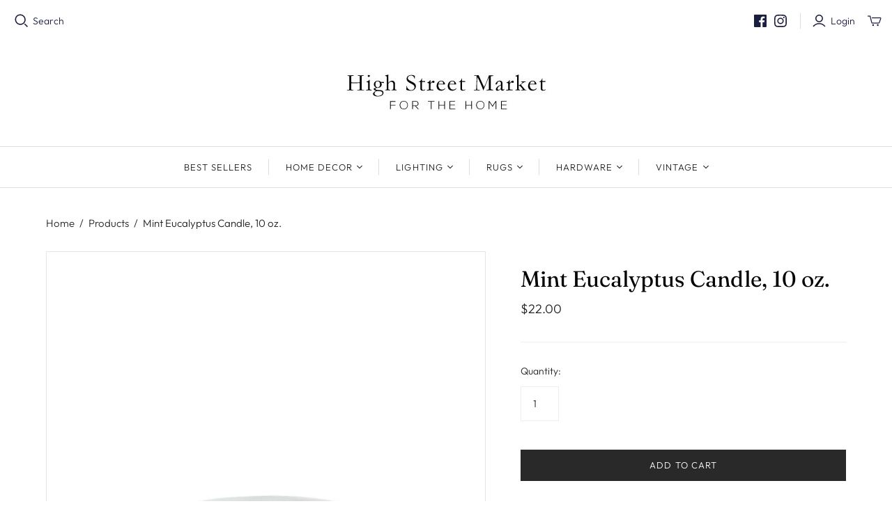

--- FILE ---
content_type: text/html; charset=utf-8
request_url: https://www.highstreetmarket.com/products/mint-eucalyptus-candle-10-oz
body_size: 26026
content:
<!DOCTYPE html>
<html class="no-js">
<head>
  <meta charset="utf-8">
  <meta http-equiv="X-UA-Compatible" content="IE=edge">
  <meta name="viewport" content="width=device-width" />

  <title>
    Mint Eucalyptus Candle, 10 oz.

    

    

    
      &ndash; High Street Market
    
  </title>

  
    <meta name="description" content="Mint Eucalyptus Candle, 10 oz. part of our private label collection, our Mint Eucalyptus Candle is made of pure soy and features the invigorating fresh scent of peppermint and eucalyptus. contained in a beautiful cream enamel vessel with lid measuring 4&quot; tall by 3.75&quot; wide premium, all-natural, phthalate-free oils in p">
  

  <link href="//www.highstreetmarket.com/cdn/shop/t/11/assets/theme.scss.css?v=182809573660761630511763724230" rel="stylesheet" type="text/css" media="all" />
  
    <link rel="shortcut icon" href="//www.highstreetmarket.com/cdn/shop/files/0529F9CD-D05C-4A05-8DE6-99A65C24D84E_16x16.jpg?v=1671585218" type="image/png" />
  

  
    <link rel="canonical" href="https://www.highstreetmarket.com/products/mint-eucalyptus-candle-10-oz" />
  

  















<meta property="og:site_name" content="High Street Market">
<meta property="og:url" content="https://www.highstreetmarket.com/products/mint-eucalyptus-candle-10-oz">
<meta property="og:title" content="Mint Eucalyptus Candle, 10 oz.">
<meta property="og:type" content="website">
<meta property="og:description" content="Mint Eucalyptus Candle, 10 oz. part of our private label collection, our Mint Eucalyptus Candle is made of pure soy and features the invigorating fresh scent of peppermint and eucalyptus. contained in a beautiful cream enamel vessel with lid measuring 4&quot; tall by 3.75&quot; wide premium, all-natural, phthalate-free oils in p">




    
    
    

    
    
    <meta
      property="og:image"
      content="https://www.highstreetmarket.com/cdn/shop/products/minteucalyptus1_23ff4c8a-ea17-4b46-8138-8f9966ca8f39_1200x1440.jpg?v=1670273842"
    />
    <meta
      property="og:image:secure_url"
      content="https://www.highstreetmarket.com/cdn/shop/products/minteucalyptus1_23ff4c8a-ea17-4b46-8138-8f9966ca8f39_1200x1440.jpg?v=1670273842"
    />
    <meta property="og:image:width" content="1200" />
    <meta property="og:image:height" content="1440" />
    
    
    <meta property="og:image:alt" content="Mint Eucalyptus Candle, 10 oz." />
  
















<meta name="twitter:title" content="Mint Eucalyptus Candle, 10 oz.">
<meta name="twitter:description" content="Mint Eucalyptus Candle, 10 oz. part of our private label collection, our Mint Eucalyptus Candle is made of pure soy and features the invigorating fresh scent of peppermint and eucalyptus. contained in a beautiful cream enamel vessel with lid measuring 4&quot; tall by 3.75&quot; wide premium, all-natural, phthalate-free oils in p">


    
    
    
      
      
      <meta name="twitter:card" content="summary">
    
    
    <meta
      property="twitter:image"
      content="https://www.highstreetmarket.com/cdn/shop/products/minteucalyptus1_23ff4c8a-ea17-4b46-8138-8f9966ca8f39_1200x1200_crop_center.jpg?v=1670273842"
    />
    <meta property="twitter:image:width" content="1200" />
    <meta property="twitter:image:height" content="1200" />
    
    
    <meta property="twitter:image:alt" content="Mint Eucalyptus Candle, 10 oz." />
  



  <script>window.performance && window.performance.mark && window.performance.mark('shopify.content_for_header.start');</script><meta id="shopify-digital-wallet" name="shopify-digital-wallet" content="/839622/digital_wallets/dialog">
<meta name="shopify-checkout-api-token" content="c380e3e939c59cf172e5154fe76ec997">
<meta id="in-context-paypal-metadata" data-shop-id="839622" data-venmo-supported="false" data-environment="production" data-locale="en_US" data-paypal-v4="true" data-currency="USD">
<link rel="alternate" type="application/json+oembed" href="https://www.highstreetmarket.com/products/mint-eucalyptus-candle-10-oz.oembed">
<script async="async" src="/checkouts/internal/preloads.js?locale=en-US"></script>
<link rel="preconnect" href="https://shop.app" crossorigin="anonymous">
<script async="async" src="https://shop.app/checkouts/internal/preloads.js?locale=en-US&shop_id=839622" crossorigin="anonymous"></script>
<script id="apple-pay-shop-capabilities" type="application/json">{"shopId":839622,"countryCode":"US","currencyCode":"USD","merchantCapabilities":["supports3DS"],"merchantId":"gid:\/\/shopify\/Shop\/839622","merchantName":"High Street Market","requiredBillingContactFields":["postalAddress","email"],"requiredShippingContactFields":["postalAddress","email"],"shippingType":"shipping","supportedNetworks":["visa","masterCard","amex","discover","elo","jcb"],"total":{"type":"pending","label":"High Street Market","amount":"1.00"},"shopifyPaymentsEnabled":true,"supportsSubscriptions":true}</script>
<script id="shopify-features" type="application/json">{"accessToken":"c380e3e939c59cf172e5154fe76ec997","betas":["rich-media-storefront-analytics"],"domain":"www.highstreetmarket.com","predictiveSearch":true,"shopId":839622,"locale":"en"}</script>
<script>var Shopify = Shopify || {};
Shopify.shop = "high-street-market.myshopify.com";
Shopify.locale = "en";
Shopify.currency = {"active":"USD","rate":"1.0"};
Shopify.country = "US";
Shopify.theme = {"name":"Atlantic","id":85001928840,"schema_name":"Atlantic","schema_version":"14.1.3","theme_store_id":566,"role":"main"};
Shopify.theme.handle = "null";
Shopify.theme.style = {"id":null,"handle":null};
Shopify.cdnHost = "www.highstreetmarket.com/cdn";
Shopify.routes = Shopify.routes || {};
Shopify.routes.root = "/";</script>
<script type="module">!function(o){(o.Shopify=o.Shopify||{}).modules=!0}(window);</script>
<script>!function(o){function n(){var o=[];function n(){o.push(Array.prototype.slice.apply(arguments))}return n.q=o,n}var t=o.Shopify=o.Shopify||{};t.loadFeatures=n(),t.autoloadFeatures=n()}(window);</script>
<script>
  window.ShopifyPay = window.ShopifyPay || {};
  window.ShopifyPay.apiHost = "shop.app\/pay";
  window.ShopifyPay.redirectState = null;
</script>
<script id="shop-js-analytics" type="application/json">{"pageType":"product"}</script>
<script defer="defer" async type="module" src="//www.highstreetmarket.com/cdn/shopifycloud/shop-js/modules/v2/client.init-shop-cart-sync_BN7fPSNr.en.esm.js"></script>
<script defer="defer" async type="module" src="//www.highstreetmarket.com/cdn/shopifycloud/shop-js/modules/v2/chunk.common_Cbph3Kss.esm.js"></script>
<script defer="defer" async type="module" src="//www.highstreetmarket.com/cdn/shopifycloud/shop-js/modules/v2/chunk.modal_DKumMAJ1.esm.js"></script>
<script type="module">
  await import("//www.highstreetmarket.com/cdn/shopifycloud/shop-js/modules/v2/client.init-shop-cart-sync_BN7fPSNr.en.esm.js");
await import("//www.highstreetmarket.com/cdn/shopifycloud/shop-js/modules/v2/chunk.common_Cbph3Kss.esm.js");
await import("//www.highstreetmarket.com/cdn/shopifycloud/shop-js/modules/v2/chunk.modal_DKumMAJ1.esm.js");

  window.Shopify.SignInWithShop?.initShopCartSync?.({"fedCMEnabled":true,"windoidEnabled":true});

</script>
<script>
  window.Shopify = window.Shopify || {};
  if (!window.Shopify.featureAssets) window.Shopify.featureAssets = {};
  window.Shopify.featureAssets['shop-js'] = {"shop-cart-sync":["modules/v2/client.shop-cart-sync_CJVUk8Jm.en.esm.js","modules/v2/chunk.common_Cbph3Kss.esm.js","modules/v2/chunk.modal_DKumMAJ1.esm.js"],"init-fed-cm":["modules/v2/client.init-fed-cm_7Fvt41F4.en.esm.js","modules/v2/chunk.common_Cbph3Kss.esm.js","modules/v2/chunk.modal_DKumMAJ1.esm.js"],"init-shop-email-lookup-coordinator":["modules/v2/client.init-shop-email-lookup-coordinator_Cc088_bR.en.esm.js","modules/v2/chunk.common_Cbph3Kss.esm.js","modules/v2/chunk.modal_DKumMAJ1.esm.js"],"init-windoid":["modules/v2/client.init-windoid_hPopwJRj.en.esm.js","modules/v2/chunk.common_Cbph3Kss.esm.js","modules/v2/chunk.modal_DKumMAJ1.esm.js"],"shop-button":["modules/v2/client.shop-button_B0jaPSNF.en.esm.js","modules/v2/chunk.common_Cbph3Kss.esm.js","modules/v2/chunk.modal_DKumMAJ1.esm.js"],"shop-cash-offers":["modules/v2/client.shop-cash-offers_DPIskqss.en.esm.js","modules/v2/chunk.common_Cbph3Kss.esm.js","modules/v2/chunk.modal_DKumMAJ1.esm.js"],"shop-toast-manager":["modules/v2/client.shop-toast-manager_CK7RT69O.en.esm.js","modules/v2/chunk.common_Cbph3Kss.esm.js","modules/v2/chunk.modal_DKumMAJ1.esm.js"],"init-shop-cart-sync":["modules/v2/client.init-shop-cart-sync_BN7fPSNr.en.esm.js","modules/v2/chunk.common_Cbph3Kss.esm.js","modules/v2/chunk.modal_DKumMAJ1.esm.js"],"init-customer-accounts-sign-up":["modules/v2/client.init-customer-accounts-sign-up_CfPf4CXf.en.esm.js","modules/v2/client.shop-login-button_DeIztwXF.en.esm.js","modules/v2/chunk.common_Cbph3Kss.esm.js","modules/v2/chunk.modal_DKumMAJ1.esm.js"],"pay-button":["modules/v2/client.pay-button_CgIwFSYN.en.esm.js","modules/v2/chunk.common_Cbph3Kss.esm.js","modules/v2/chunk.modal_DKumMAJ1.esm.js"],"init-customer-accounts":["modules/v2/client.init-customer-accounts_DQ3x16JI.en.esm.js","modules/v2/client.shop-login-button_DeIztwXF.en.esm.js","modules/v2/chunk.common_Cbph3Kss.esm.js","modules/v2/chunk.modal_DKumMAJ1.esm.js"],"avatar":["modules/v2/client.avatar_BTnouDA3.en.esm.js"],"init-shop-for-new-customer-accounts":["modules/v2/client.init-shop-for-new-customer-accounts_CsZy_esa.en.esm.js","modules/v2/client.shop-login-button_DeIztwXF.en.esm.js","modules/v2/chunk.common_Cbph3Kss.esm.js","modules/v2/chunk.modal_DKumMAJ1.esm.js"],"shop-follow-button":["modules/v2/client.shop-follow-button_BRMJjgGd.en.esm.js","modules/v2/chunk.common_Cbph3Kss.esm.js","modules/v2/chunk.modal_DKumMAJ1.esm.js"],"checkout-modal":["modules/v2/client.checkout-modal_B9Drz_yf.en.esm.js","modules/v2/chunk.common_Cbph3Kss.esm.js","modules/v2/chunk.modal_DKumMAJ1.esm.js"],"shop-login-button":["modules/v2/client.shop-login-button_DeIztwXF.en.esm.js","modules/v2/chunk.common_Cbph3Kss.esm.js","modules/v2/chunk.modal_DKumMAJ1.esm.js"],"lead-capture":["modules/v2/client.lead-capture_DXYzFM3R.en.esm.js","modules/v2/chunk.common_Cbph3Kss.esm.js","modules/v2/chunk.modal_DKumMAJ1.esm.js"],"shop-login":["modules/v2/client.shop-login_CA5pJqmO.en.esm.js","modules/v2/chunk.common_Cbph3Kss.esm.js","modules/v2/chunk.modal_DKumMAJ1.esm.js"],"payment-terms":["modules/v2/client.payment-terms_BxzfvcZJ.en.esm.js","modules/v2/chunk.common_Cbph3Kss.esm.js","modules/v2/chunk.modal_DKumMAJ1.esm.js"]};
</script>
<script>(function() {
  var isLoaded = false;
  function asyncLoad() {
    if (isLoaded) return;
    isLoaded = true;
    var urls = ["https:\/\/storage.nfcube.com\/instafeed-ca142597623e17fad96b617ca3ce5bcb.js?shop=high-street-market.myshopify.com","\/\/backinstock.useamp.com\/widget\/160_1767153138.js?category=bis\u0026v=6\u0026shop=high-street-market.myshopify.com"];
    for (var i = 0; i < urls.length; i++) {
      var s = document.createElement('script');
      s.type = 'text/javascript';
      s.async = true;
      s.src = urls[i];
      var x = document.getElementsByTagName('script')[0];
      x.parentNode.insertBefore(s, x);
    }
  };
  if(window.attachEvent) {
    window.attachEvent('onload', asyncLoad);
  } else {
    window.addEventListener('load', asyncLoad, false);
  }
})();</script>
<script id="__st">var __st={"a":839622,"offset":-18000,"reqid":"f21903dc-a25d-467b-be8f-da00ffdb74b3-1770119475","pageurl":"www.highstreetmarket.com\/products\/mint-eucalyptus-candle-10-oz","u":"cef148364193","p":"product","rtyp":"product","rid":7922896175267};</script>
<script>window.ShopifyPaypalV4VisibilityTracking = true;</script>
<script id="captcha-bootstrap">!function(){'use strict';const t='contact',e='account',n='new_comment',o=[[t,t],['blogs',n],['comments',n],[t,'customer']],c=[[e,'customer_login'],[e,'guest_login'],[e,'recover_customer_password'],[e,'create_customer']],r=t=>t.map((([t,e])=>`form[action*='/${t}']:not([data-nocaptcha='true']) input[name='form_type'][value='${e}']`)).join(','),a=t=>()=>t?[...document.querySelectorAll(t)].map((t=>t.form)):[];function s(){const t=[...o],e=r(t);return a(e)}const i='password',u='form_key',d=['recaptcha-v3-token','g-recaptcha-response','h-captcha-response',i],f=()=>{try{return window.sessionStorage}catch{return}},m='__shopify_v',_=t=>t.elements[u];function p(t,e,n=!1){try{const o=window.sessionStorage,c=JSON.parse(o.getItem(e)),{data:r}=function(t){const{data:e,action:n}=t;return t[m]||n?{data:e,action:n}:{data:t,action:n}}(c);for(const[e,n]of Object.entries(r))t.elements[e]&&(t.elements[e].value=n);n&&o.removeItem(e)}catch(o){console.error('form repopulation failed',{error:o})}}const l='form_type',E='cptcha';function T(t){t.dataset[E]=!0}const w=window,h=w.document,L='Shopify',v='ce_forms',y='captcha';let A=!1;((t,e)=>{const n=(g='f06e6c50-85a8-45c8-87d0-21a2b65856fe',I='https://cdn.shopify.com/shopifycloud/storefront-forms-hcaptcha/ce_storefront_forms_captcha_hcaptcha.v1.5.2.iife.js',D={infoText:'Protected by hCaptcha',privacyText:'Privacy',termsText:'Terms'},(t,e,n)=>{const o=w[L][v],c=o.bindForm;if(c)return c(t,g,e,D).then(n);var r;o.q.push([[t,g,e,D],n]),r=I,A||(h.body.append(Object.assign(h.createElement('script'),{id:'captcha-provider',async:!0,src:r})),A=!0)});var g,I,D;w[L]=w[L]||{},w[L][v]=w[L][v]||{},w[L][v].q=[],w[L][y]=w[L][y]||{},w[L][y].protect=function(t,e){n(t,void 0,e),T(t)},Object.freeze(w[L][y]),function(t,e,n,w,h,L){const[v,y,A,g]=function(t,e,n){const i=e?o:[],u=t?c:[],d=[...i,...u],f=r(d),m=r(i),_=r(d.filter((([t,e])=>n.includes(e))));return[a(f),a(m),a(_),s()]}(w,h,L),I=t=>{const e=t.target;return e instanceof HTMLFormElement?e:e&&e.form},D=t=>v().includes(t);t.addEventListener('submit',(t=>{const e=I(t);if(!e)return;const n=D(e)&&!e.dataset.hcaptchaBound&&!e.dataset.recaptchaBound,o=_(e),c=g().includes(e)&&(!o||!o.value);(n||c)&&t.preventDefault(),c&&!n&&(function(t){try{if(!f())return;!function(t){const e=f();if(!e)return;const n=_(t);if(!n)return;const o=n.value;o&&e.removeItem(o)}(t);const e=Array.from(Array(32),(()=>Math.random().toString(36)[2])).join('');!function(t,e){_(t)||t.append(Object.assign(document.createElement('input'),{type:'hidden',name:u})),t.elements[u].value=e}(t,e),function(t,e){const n=f();if(!n)return;const o=[...t.querySelectorAll(`input[type='${i}']`)].map((({name:t})=>t)),c=[...d,...o],r={};for(const[a,s]of new FormData(t).entries())c.includes(a)||(r[a]=s);n.setItem(e,JSON.stringify({[m]:1,action:t.action,data:r}))}(t,e)}catch(e){console.error('failed to persist form',e)}}(e),e.submit())}));const S=(t,e)=>{t&&!t.dataset[E]&&(n(t,e.some((e=>e===t))),T(t))};for(const o of['focusin','change'])t.addEventListener(o,(t=>{const e=I(t);D(e)&&S(e,y())}));const B=e.get('form_key'),M=e.get(l),P=B&&M;t.addEventListener('DOMContentLoaded',(()=>{const t=y();if(P)for(const e of t)e.elements[l].value===M&&p(e,B);[...new Set([...A(),...v().filter((t=>'true'===t.dataset.shopifyCaptcha))])].forEach((e=>S(e,t)))}))}(h,new URLSearchParams(w.location.search),n,t,e,['guest_login'])})(!0,!0)}();</script>
<script integrity="sha256-4kQ18oKyAcykRKYeNunJcIwy7WH5gtpwJnB7kiuLZ1E=" data-source-attribution="shopify.loadfeatures" defer="defer" src="//www.highstreetmarket.com/cdn/shopifycloud/storefront/assets/storefront/load_feature-a0a9edcb.js" crossorigin="anonymous"></script>
<script crossorigin="anonymous" defer="defer" src="//www.highstreetmarket.com/cdn/shopifycloud/storefront/assets/shopify_pay/storefront-65b4c6d7.js?v=20250812"></script>
<script data-source-attribution="shopify.dynamic_checkout.dynamic.init">var Shopify=Shopify||{};Shopify.PaymentButton=Shopify.PaymentButton||{isStorefrontPortableWallets:!0,init:function(){window.Shopify.PaymentButton.init=function(){};var t=document.createElement("script");t.src="https://www.highstreetmarket.com/cdn/shopifycloud/portable-wallets/latest/portable-wallets.en.js",t.type="module",document.head.appendChild(t)}};
</script>
<script data-source-attribution="shopify.dynamic_checkout.buyer_consent">
  function portableWalletsHideBuyerConsent(e){var t=document.getElementById("shopify-buyer-consent"),n=document.getElementById("shopify-subscription-policy-button");t&&n&&(t.classList.add("hidden"),t.setAttribute("aria-hidden","true"),n.removeEventListener("click",e))}function portableWalletsShowBuyerConsent(e){var t=document.getElementById("shopify-buyer-consent"),n=document.getElementById("shopify-subscription-policy-button");t&&n&&(t.classList.remove("hidden"),t.removeAttribute("aria-hidden"),n.addEventListener("click",e))}window.Shopify?.PaymentButton&&(window.Shopify.PaymentButton.hideBuyerConsent=portableWalletsHideBuyerConsent,window.Shopify.PaymentButton.showBuyerConsent=portableWalletsShowBuyerConsent);
</script>
<script data-source-attribution="shopify.dynamic_checkout.cart.bootstrap">document.addEventListener("DOMContentLoaded",(function(){function t(){return document.querySelector("shopify-accelerated-checkout-cart, shopify-accelerated-checkout")}if(t())Shopify.PaymentButton.init();else{new MutationObserver((function(e,n){t()&&(Shopify.PaymentButton.init(),n.disconnect())})).observe(document.body,{childList:!0,subtree:!0})}}));
</script>
<link id="shopify-accelerated-checkout-styles" rel="stylesheet" media="screen" href="https://www.highstreetmarket.com/cdn/shopifycloud/portable-wallets/latest/accelerated-checkout-backwards-compat.css" crossorigin="anonymous">
<style id="shopify-accelerated-checkout-cart">
        #shopify-buyer-consent {
  margin-top: 1em;
  display: inline-block;
  width: 100%;
}

#shopify-buyer-consent.hidden {
  display: none;
}

#shopify-subscription-policy-button {
  background: none;
  border: none;
  padding: 0;
  text-decoration: underline;
  font-size: inherit;
  cursor: pointer;
}

#shopify-subscription-policy-button::before {
  box-shadow: none;
}

      </style>

<script>window.performance && window.performance.mark && window.performance.mark('shopify.content_for_header.end');</script>

  <script>
    document.documentElement.className=document.documentElement.className.replace(/\bno-js\b/,'js');
    if(window.Shopify&&window.Shopify.designMode)document.documentElement.className+=' in-theme-editor';
  </script>

  
<script>
  Theme = {}
  Theme.version = "14.1.3";
  Theme.products = new Array();
  Theme.shippingCalcErrorMessage = "Error: zip / postal code --error_message--";
  Theme.shippingCalcMultiRates = "There are --number_of_rates-- shipping rates available for --address--, starting at --rate--.";
  Theme.shippingCalcOneRate = "There is one shipping rate available for --address--.";
  Theme.shippingCalcNoRates = "We do not ship to this destination.";
  Theme.shippingCalcRateValues = "--rate_title-- at --rate--";
  Theme.userLoggedIn = false;
  Theme.userAddress = '';
  Theme.centerHeader = false;

  Theme.cartItemsOne = "item";
  Theme.cartItemsOther = "items";

  Theme.addToCart = "Add to cart";
  Theme.soldOut = "Sold out";
  Theme.unavailable = "Unavailable";

</script>

<link href="https://monorail-edge.shopifysvc.com" rel="dns-prefetch">
<script>(function(){if ("sendBeacon" in navigator && "performance" in window) {try {var session_token_from_headers = performance.getEntriesByType('navigation')[0].serverTiming.find(x => x.name == '_s').description;} catch {var session_token_from_headers = undefined;}var session_cookie_matches = document.cookie.match(/_shopify_s=([^;]*)/);var session_token_from_cookie = session_cookie_matches && session_cookie_matches.length === 2 ? session_cookie_matches[1] : "";var session_token = session_token_from_headers || session_token_from_cookie || "";function handle_abandonment_event(e) {var entries = performance.getEntries().filter(function(entry) {return /monorail-edge.shopifysvc.com/.test(entry.name);});if (!window.abandonment_tracked && entries.length === 0) {window.abandonment_tracked = true;var currentMs = Date.now();var navigation_start = performance.timing.navigationStart;var payload = {shop_id: 839622,url: window.location.href,navigation_start,duration: currentMs - navigation_start,session_token,page_type: "product"};window.navigator.sendBeacon("https://monorail-edge.shopifysvc.com/v1/produce", JSON.stringify({schema_id: "online_store_buyer_site_abandonment/1.1",payload: payload,metadata: {event_created_at_ms: currentMs,event_sent_at_ms: currentMs}}));}}window.addEventListener('pagehide', handle_abandonment_event);}}());</script>
<script id="web-pixels-manager-setup">(function e(e,d,r,n,o){if(void 0===o&&(o={}),!Boolean(null===(a=null===(i=window.Shopify)||void 0===i?void 0:i.analytics)||void 0===a?void 0:a.replayQueue)){var i,a;window.Shopify=window.Shopify||{};var t=window.Shopify;t.analytics=t.analytics||{};var s=t.analytics;s.replayQueue=[],s.publish=function(e,d,r){return s.replayQueue.push([e,d,r]),!0};try{self.performance.mark("wpm:start")}catch(e){}var l=function(){var e={modern:/Edge?\/(1{2}[4-9]|1[2-9]\d|[2-9]\d{2}|\d{4,})\.\d+(\.\d+|)|Firefox\/(1{2}[4-9]|1[2-9]\d|[2-9]\d{2}|\d{4,})\.\d+(\.\d+|)|Chrom(ium|e)\/(9{2}|\d{3,})\.\d+(\.\d+|)|(Maci|X1{2}).+ Version\/(15\.\d+|(1[6-9]|[2-9]\d|\d{3,})\.\d+)([,.]\d+|)( \(\w+\)|)( Mobile\/\w+|) Safari\/|Chrome.+OPR\/(9{2}|\d{3,})\.\d+\.\d+|(CPU[ +]OS|iPhone[ +]OS|CPU[ +]iPhone|CPU IPhone OS|CPU iPad OS)[ +]+(15[._]\d+|(1[6-9]|[2-9]\d|\d{3,})[._]\d+)([._]\d+|)|Android:?[ /-](13[3-9]|1[4-9]\d|[2-9]\d{2}|\d{4,})(\.\d+|)(\.\d+|)|Android.+Firefox\/(13[5-9]|1[4-9]\d|[2-9]\d{2}|\d{4,})\.\d+(\.\d+|)|Android.+Chrom(ium|e)\/(13[3-9]|1[4-9]\d|[2-9]\d{2}|\d{4,})\.\d+(\.\d+|)|SamsungBrowser\/([2-9]\d|\d{3,})\.\d+/,legacy:/Edge?\/(1[6-9]|[2-9]\d|\d{3,})\.\d+(\.\d+|)|Firefox\/(5[4-9]|[6-9]\d|\d{3,})\.\d+(\.\d+|)|Chrom(ium|e)\/(5[1-9]|[6-9]\d|\d{3,})\.\d+(\.\d+|)([\d.]+$|.*Safari\/(?![\d.]+ Edge\/[\d.]+$))|(Maci|X1{2}).+ Version\/(10\.\d+|(1[1-9]|[2-9]\d|\d{3,})\.\d+)([,.]\d+|)( \(\w+\)|)( Mobile\/\w+|) Safari\/|Chrome.+OPR\/(3[89]|[4-9]\d|\d{3,})\.\d+\.\d+|(CPU[ +]OS|iPhone[ +]OS|CPU[ +]iPhone|CPU IPhone OS|CPU iPad OS)[ +]+(10[._]\d+|(1[1-9]|[2-9]\d|\d{3,})[._]\d+)([._]\d+|)|Android:?[ /-](13[3-9]|1[4-9]\d|[2-9]\d{2}|\d{4,})(\.\d+|)(\.\d+|)|Mobile Safari.+OPR\/([89]\d|\d{3,})\.\d+\.\d+|Android.+Firefox\/(13[5-9]|1[4-9]\d|[2-9]\d{2}|\d{4,})\.\d+(\.\d+|)|Android.+Chrom(ium|e)\/(13[3-9]|1[4-9]\d|[2-9]\d{2}|\d{4,})\.\d+(\.\d+|)|Android.+(UC? ?Browser|UCWEB|U3)[ /]?(15\.([5-9]|\d{2,})|(1[6-9]|[2-9]\d|\d{3,})\.\d+)\.\d+|SamsungBrowser\/(5\.\d+|([6-9]|\d{2,})\.\d+)|Android.+MQ{2}Browser\/(14(\.(9|\d{2,})|)|(1[5-9]|[2-9]\d|\d{3,})(\.\d+|))(\.\d+|)|K[Aa][Ii]OS\/(3\.\d+|([4-9]|\d{2,})\.\d+)(\.\d+|)/},d=e.modern,r=e.legacy,n=navigator.userAgent;return n.match(d)?"modern":n.match(r)?"legacy":"unknown"}(),u="modern"===l?"modern":"legacy",c=(null!=n?n:{modern:"",legacy:""})[u],f=function(e){return[e.baseUrl,"/wpm","/b",e.hashVersion,"modern"===e.buildTarget?"m":"l",".js"].join("")}({baseUrl:d,hashVersion:r,buildTarget:u}),m=function(e){var d=e.version,r=e.bundleTarget,n=e.surface,o=e.pageUrl,i=e.monorailEndpoint;return{emit:function(e){var a=e.status,t=e.errorMsg,s=(new Date).getTime(),l=JSON.stringify({metadata:{event_sent_at_ms:s},events:[{schema_id:"web_pixels_manager_load/3.1",payload:{version:d,bundle_target:r,page_url:o,status:a,surface:n,error_msg:t},metadata:{event_created_at_ms:s}}]});if(!i)return console&&console.warn&&console.warn("[Web Pixels Manager] No Monorail endpoint provided, skipping logging."),!1;try{return self.navigator.sendBeacon.bind(self.navigator)(i,l)}catch(e){}var u=new XMLHttpRequest;try{return u.open("POST",i,!0),u.setRequestHeader("Content-Type","text/plain"),u.send(l),!0}catch(e){return console&&console.warn&&console.warn("[Web Pixels Manager] Got an unhandled error while logging to Monorail."),!1}}}}({version:r,bundleTarget:l,surface:e.surface,pageUrl:self.location.href,monorailEndpoint:e.monorailEndpoint});try{o.browserTarget=l,function(e){var d=e.src,r=e.async,n=void 0===r||r,o=e.onload,i=e.onerror,a=e.sri,t=e.scriptDataAttributes,s=void 0===t?{}:t,l=document.createElement("script"),u=document.querySelector("head"),c=document.querySelector("body");if(l.async=n,l.src=d,a&&(l.integrity=a,l.crossOrigin="anonymous"),s)for(var f in s)if(Object.prototype.hasOwnProperty.call(s,f))try{l.dataset[f]=s[f]}catch(e){}if(o&&l.addEventListener("load",o),i&&l.addEventListener("error",i),u)u.appendChild(l);else{if(!c)throw new Error("Did not find a head or body element to append the script");c.appendChild(l)}}({src:f,async:!0,onload:function(){if(!function(){var e,d;return Boolean(null===(d=null===(e=window.Shopify)||void 0===e?void 0:e.analytics)||void 0===d?void 0:d.initialized)}()){var d=window.webPixelsManager.init(e)||void 0;if(d){var r=window.Shopify.analytics;r.replayQueue.forEach((function(e){var r=e[0],n=e[1],o=e[2];d.publishCustomEvent(r,n,o)})),r.replayQueue=[],r.publish=d.publishCustomEvent,r.visitor=d.visitor,r.initialized=!0}}},onerror:function(){return m.emit({status:"failed",errorMsg:"".concat(f," has failed to load")})},sri:function(e){var d=/^sha384-[A-Za-z0-9+/=]+$/;return"string"==typeof e&&d.test(e)}(c)?c:"",scriptDataAttributes:o}),m.emit({status:"loading"})}catch(e){m.emit({status:"failed",errorMsg:(null==e?void 0:e.message)||"Unknown error"})}}})({shopId: 839622,storefrontBaseUrl: "https://www.highstreetmarket.com",extensionsBaseUrl: "https://extensions.shopifycdn.com/cdn/shopifycloud/web-pixels-manager",monorailEndpoint: "https://monorail-edge.shopifysvc.com/unstable/produce_batch",surface: "storefront-renderer",enabledBetaFlags: ["2dca8a86"],webPixelsConfigList: [{"id":"814743715","configuration":"{\"tagID\":\"2614272600427\"}","eventPayloadVersion":"v1","runtimeContext":"STRICT","scriptVersion":"18031546ee651571ed29edbe71a3550b","type":"APP","apiClientId":3009811,"privacyPurposes":["ANALYTICS","MARKETING","SALE_OF_DATA"],"dataSharingAdjustments":{"protectedCustomerApprovalScopes":["read_customer_address","read_customer_email","read_customer_name","read_customer_personal_data","read_customer_phone"]}},{"id":"103448739","eventPayloadVersion":"v1","runtimeContext":"LAX","scriptVersion":"1","type":"CUSTOM","privacyPurposes":["ANALYTICS"],"name":"Google Analytics tag (migrated)"},{"id":"shopify-app-pixel","configuration":"{}","eventPayloadVersion":"v1","runtimeContext":"STRICT","scriptVersion":"0450","apiClientId":"shopify-pixel","type":"APP","privacyPurposes":["ANALYTICS","MARKETING"]},{"id":"shopify-custom-pixel","eventPayloadVersion":"v1","runtimeContext":"LAX","scriptVersion":"0450","apiClientId":"shopify-pixel","type":"CUSTOM","privacyPurposes":["ANALYTICS","MARKETING"]}],isMerchantRequest: false,initData: {"shop":{"name":"High Street Market","paymentSettings":{"currencyCode":"USD"},"myshopifyDomain":"high-street-market.myshopify.com","countryCode":"US","storefrontUrl":"https:\/\/www.highstreetmarket.com"},"customer":null,"cart":null,"checkout":null,"productVariants":[{"price":{"amount":22.0,"currencyCode":"USD"},"product":{"title":"Mint Eucalyptus Candle, 10 oz.","vendor":"Roam Homegrown","id":"7922896175267","untranslatedTitle":"Mint Eucalyptus Candle, 10 oz.","url":"\/products\/mint-eucalyptus-candle-10-oz","type":"Home Decor"},"id":"43116046287011","image":{"src":"\/\/www.highstreetmarket.com\/cdn\/shop\/products\/minteucalyptus1_23ff4c8a-ea17-4b46-8138-8f9966ca8f39.jpg?v=1670273842"},"sku":"","title":"Default Title","untranslatedTitle":"Default Title"}],"purchasingCompany":null},},"https://www.highstreetmarket.com/cdn","3918e4e0wbf3ac3cepc5707306mb02b36c6",{"modern":"","legacy":""},{"shopId":"839622","storefrontBaseUrl":"https:\/\/www.highstreetmarket.com","extensionBaseUrl":"https:\/\/extensions.shopifycdn.com\/cdn\/shopifycloud\/web-pixels-manager","surface":"storefront-renderer","enabledBetaFlags":"[\"2dca8a86\"]","isMerchantRequest":"false","hashVersion":"3918e4e0wbf3ac3cepc5707306mb02b36c6","publish":"custom","events":"[[\"page_viewed\",{}],[\"product_viewed\",{\"productVariant\":{\"price\":{\"amount\":22.0,\"currencyCode\":\"USD\"},\"product\":{\"title\":\"Mint Eucalyptus Candle, 10 oz.\",\"vendor\":\"Roam Homegrown\",\"id\":\"7922896175267\",\"untranslatedTitle\":\"Mint Eucalyptus Candle, 10 oz.\",\"url\":\"\/products\/mint-eucalyptus-candle-10-oz\",\"type\":\"Home Decor\"},\"id\":\"43116046287011\",\"image\":{\"src\":\"\/\/www.highstreetmarket.com\/cdn\/shop\/products\/minteucalyptus1_23ff4c8a-ea17-4b46-8138-8f9966ca8f39.jpg?v=1670273842\"},\"sku\":\"\",\"title\":\"Default Title\",\"untranslatedTitle\":\"Default Title\"}}]]"});</script><script>
  window.ShopifyAnalytics = window.ShopifyAnalytics || {};
  window.ShopifyAnalytics.meta = window.ShopifyAnalytics.meta || {};
  window.ShopifyAnalytics.meta.currency = 'USD';
  var meta = {"product":{"id":7922896175267,"gid":"gid:\/\/shopify\/Product\/7922896175267","vendor":"Roam Homegrown","type":"Home Decor","handle":"mint-eucalyptus-candle-10-oz","variants":[{"id":43116046287011,"price":2200,"name":"Mint Eucalyptus Candle, 10 oz.","public_title":null,"sku":""}],"remote":false},"page":{"pageType":"product","resourceType":"product","resourceId":7922896175267,"requestId":"f21903dc-a25d-467b-be8f-da00ffdb74b3-1770119475"}};
  for (var attr in meta) {
    window.ShopifyAnalytics.meta[attr] = meta[attr];
  }
</script>
<script class="analytics">
  (function () {
    var customDocumentWrite = function(content) {
      var jquery = null;

      if (window.jQuery) {
        jquery = window.jQuery;
      } else if (window.Checkout && window.Checkout.$) {
        jquery = window.Checkout.$;
      }

      if (jquery) {
        jquery('body').append(content);
      }
    };

    var hasLoggedConversion = function(token) {
      if (token) {
        return document.cookie.indexOf('loggedConversion=' + token) !== -1;
      }
      return false;
    }

    var setCookieIfConversion = function(token) {
      if (token) {
        var twoMonthsFromNow = new Date(Date.now());
        twoMonthsFromNow.setMonth(twoMonthsFromNow.getMonth() + 2);

        document.cookie = 'loggedConversion=' + token + '; expires=' + twoMonthsFromNow;
      }
    }

    var trekkie = window.ShopifyAnalytics.lib = window.trekkie = window.trekkie || [];
    if (trekkie.integrations) {
      return;
    }
    trekkie.methods = [
      'identify',
      'page',
      'ready',
      'track',
      'trackForm',
      'trackLink'
    ];
    trekkie.factory = function(method) {
      return function() {
        var args = Array.prototype.slice.call(arguments);
        args.unshift(method);
        trekkie.push(args);
        return trekkie;
      };
    };
    for (var i = 0; i < trekkie.methods.length; i++) {
      var key = trekkie.methods[i];
      trekkie[key] = trekkie.factory(key);
    }
    trekkie.load = function(config) {
      trekkie.config = config || {};
      trekkie.config.initialDocumentCookie = document.cookie;
      var first = document.getElementsByTagName('script')[0];
      var script = document.createElement('script');
      script.type = 'text/javascript';
      script.onerror = function(e) {
        var scriptFallback = document.createElement('script');
        scriptFallback.type = 'text/javascript';
        scriptFallback.onerror = function(error) {
                var Monorail = {
      produce: function produce(monorailDomain, schemaId, payload) {
        var currentMs = new Date().getTime();
        var event = {
          schema_id: schemaId,
          payload: payload,
          metadata: {
            event_created_at_ms: currentMs,
            event_sent_at_ms: currentMs
          }
        };
        return Monorail.sendRequest("https://" + monorailDomain + "/v1/produce", JSON.stringify(event));
      },
      sendRequest: function sendRequest(endpointUrl, payload) {
        // Try the sendBeacon API
        if (window && window.navigator && typeof window.navigator.sendBeacon === 'function' && typeof window.Blob === 'function' && !Monorail.isIos12()) {
          var blobData = new window.Blob([payload], {
            type: 'text/plain'
          });

          if (window.navigator.sendBeacon(endpointUrl, blobData)) {
            return true;
          } // sendBeacon was not successful

        } // XHR beacon

        var xhr = new XMLHttpRequest();

        try {
          xhr.open('POST', endpointUrl);
          xhr.setRequestHeader('Content-Type', 'text/plain');
          xhr.send(payload);
        } catch (e) {
          console.log(e);
        }

        return false;
      },
      isIos12: function isIos12() {
        return window.navigator.userAgent.lastIndexOf('iPhone; CPU iPhone OS 12_') !== -1 || window.navigator.userAgent.lastIndexOf('iPad; CPU OS 12_') !== -1;
      }
    };
    Monorail.produce('monorail-edge.shopifysvc.com',
      'trekkie_storefront_load_errors/1.1',
      {shop_id: 839622,
      theme_id: 85001928840,
      app_name: "storefront",
      context_url: window.location.href,
      source_url: "//www.highstreetmarket.com/cdn/s/trekkie.storefront.79098466c851f41c92951ae7d219bd75d823e9dd.min.js"});

        };
        scriptFallback.async = true;
        scriptFallback.src = '//www.highstreetmarket.com/cdn/s/trekkie.storefront.79098466c851f41c92951ae7d219bd75d823e9dd.min.js';
        first.parentNode.insertBefore(scriptFallback, first);
      };
      script.async = true;
      script.src = '//www.highstreetmarket.com/cdn/s/trekkie.storefront.79098466c851f41c92951ae7d219bd75d823e9dd.min.js';
      first.parentNode.insertBefore(script, first);
    };
    trekkie.load(
      {"Trekkie":{"appName":"storefront","development":false,"defaultAttributes":{"shopId":839622,"isMerchantRequest":null,"themeId":85001928840,"themeCityHash":"1230089111612768012","contentLanguage":"en","currency":"USD","eventMetadataId":"f59e994e-d14a-4c26-8e2e-88fc8b5206d8"},"isServerSideCookieWritingEnabled":true,"monorailRegion":"shop_domain","enabledBetaFlags":["65f19447","b5387b81"]},"Session Attribution":{},"S2S":{"facebookCapiEnabled":false,"source":"trekkie-storefront-renderer","apiClientId":580111}}
    );

    var loaded = false;
    trekkie.ready(function() {
      if (loaded) return;
      loaded = true;

      window.ShopifyAnalytics.lib = window.trekkie;

      var originalDocumentWrite = document.write;
      document.write = customDocumentWrite;
      try { window.ShopifyAnalytics.merchantGoogleAnalytics.call(this); } catch(error) {};
      document.write = originalDocumentWrite;

      window.ShopifyAnalytics.lib.page(null,{"pageType":"product","resourceType":"product","resourceId":7922896175267,"requestId":"f21903dc-a25d-467b-be8f-da00ffdb74b3-1770119475","shopifyEmitted":true});

      var match = window.location.pathname.match(/checkouts\/(.+)\/(thank_you|post_purchase)/)
      var token = match? match[1]: undefined;
      if (!hasLoggedConversion(token)) {
        setCookieIfConversion(token);
        window.ShopifyAnalytics.lib.track("Viewed Product",{"currency":"USD","variantId":43116046287011,"productId":7922896175267,"productGid":"gid:\/\/shopify\/Product\/7922896175267","name":"Mint Eucalyptus Candle, 10 oz.","price":"22.00","sku":"","brand":"Roam Homegrown","variant":null,"category":"Home Decor","nonInteraction":true,"remote":false},undefined,undefined,{"shopifyEmitted":true});
      window.ShopifyAnalytics.lib.track("monorail:\/\/trekkie_storefront_viewed_product\/1.1",{"currency":"USD","variantId":43116046287011,"productId":7922896175267,"productGid":"gid:\/\/shopify\/Product\/7922896175267","name":"Mint Eucalyptus Candle, 10 oz.","price":"22.00","sku":"","brand":"Roam Homegrown","variant":null,"category":"Home Decor","nonInteraction":true,"remote":false,"referer":"https:\/\/www.highstreetmarket.com\/products\/mint-eucalyptus-candle-10-oz"});
      }
    });


        var eventsListenerScript = document.createElement('script');
        eventsListenerScript.async = true;
        eventsListenerScript.src = "//www.highstreetmarket.com/cdn/shopifycloud/storefront/assets/shop_events_listener-3da45d37.js";
        document.getElementsByTagName('head')[0].appendChild(eventsListenerScript);

})();</script>
  <script>
  if (!window.ga || (window.ga && typeof window.ga !== 'function')) {
    window.ga = function ga() {
      (window.ga.q = window.ga.q || []).push(arguments);
      if (window.Shopify && window.Shopify.analytics && typeof window.Shopify.analytics.publish === 'function') {
        window.Shopify.analytics.publish("ga_stub_called", {}, {sendTo: "google_osp_migration"});
      }
      console.error("Shopify's Google Analytics stub called with:", Array.from(arguments), "\nSee https://help.shopify.com/manual/promoting-marketing/pixels/pixel-migration#google for more information.");
    };
    if (window.Shopify && window.Shopify.analytics && typeof window.Shopify.analytics.publish === 'function') {
      window.Shopify.analytics.publish("ga_stub_initialized", {}, {sendTo: "google_osp_migration"});
    }
  }
</script>
<script
  defer
  src="https://www.highstreetmarket.com/cdn/shopifycloud/perf-kit/shopify-perf-kit-3.1.0.min.js"
  data-application="storefront-renderer"
  data-shop-id="839622"
  data-render-region="gcp-us-central1"
  data-page-type="product"
  data-theme-instance-id="85001928840"
  data-theme-name="Atlantic"
  data-theme-version="14.1.3"
  data-monorail-region="shop_domain"
  data-resource-timing-sampling-rate="10"
  data-shs="true"
  data-shs-beacon="true"
  data-shs-export-with-fetch="true"
  data-shs-logs-sample-rate="1"
  data-shs-beacon-endpoint="https://www.highstreetmarket.com/api/collect"
></script>
</head>

<body
  class="
    
      template-product
    
    
    
    product-grid-default
  "
>
  <div id="fb-root"></div>
  <script>(function(d, s, id) {
    var js, fjs = d.getElementsByTagName(s)[0];
    if (d.getElementById(id)) return;
    js = d.createElement(s); js.id = id;
    js.src = "//connect.facebook.net/en_US/all.js#xfbml=1&appId=187795038002910";
    fjs.parentNode.insertBefore(js, fjs);
  }(document, 'script', 'facebook-jssdk'));</script>

  




  <!-- Root element of PhotoSwipe. Must have class pswp. -->
  <div
    class="pswp"
    tabindex="-1"
    role="dialog"
    aria-hidden="true"
    data-photoswipe
  >
    <!--
      Background of PhotoSwipe.
      It's a separate element as animating opacity is faster than rgba().
    -->
    <div class="pswp__bg"></div>
    <!-- Slides wrapper with overflow:hidden. -->
    <div class="pswp__scroll-wrap">
      <!--
        Container that holds slides.
        PhotoSwipe keeps only 3 of them in the DOM to save memory.
        Don't modify these 3 pswp__item elements, data is added later on.
      -->
      <div class="pswp__container">
        <div class="pswp__item"></div>
        <div class="pswp__item"></div>
        <div class="pswp__item"></div>
      </div>
      <!--
        Default (PhotoSwipeUI_Default) interface on top of sliding area.
        Can be changed.
      -->
      <div class="pswp__ui pswp__ui--hidden">
        <div class="pswp__top-bar">
          <!--  Controls are self-explanatory. Order can be changed. -->
          <div class="pswp__counter"></div>
          <button
            class="pswp__button pswp__button--close"
            title="Close"
            aria-label="Close"
          >
            




<svg class="svg-icon icon-close-thin " xmlns="http://www.w3.org/2000/svg" width="16" height="16" fill="none" viewBox="0 0 20 20">
  
  <title>Close Thin Icon</title>

  <path stroke="currentColor" stroke-width="1.5" d="M1 1l9 9m0 0l9 9m-9-9l9-9m-9 9l-9 9"/>
</svg>


          </button>
          <button
            class="pswp__button pswp__button--share"
            title="Share"
          ></button>
          <button
            class="pswp__button pswp__button--fs"
            title="Toggle fullscreen"
          ></button>
          <button
            class="pswp__button pswp__button--zoom"
            title="Zoom in/out"
          ></button>
          <!-- Preloader demo http://codepen.io/dimsemenov/pen/yyBWoR -->
          <!-- element will get class pswp__preloader--active when preloader is running -->
          <div class="pswp__preloader">
            <div class="pswp__preloader__icn">
              <div class="pswp__preloader__cut">
                <div class="pswp__preloader__donut"></div>
              </div>
            </div>
          </div>
        </div>
        <div class="pswp__share-modal pswp__share-modal--hidden pswp__single-tap">
          <div class="pswp__share-tooltip"></div>
        </div>
        <button
          class="pswp__button pswp__button--arrow--left"
          title="Previous (arrow left)"
        ></button>
        <button
          class="pswp__button pswp__button--arrow--right"
          title="Next (arrow right)"
        ></button>
        <div class="pswp__caption">
          <div class="pswp__caption__center"></div>
        </div>
      </div>
    </div>
  </div>





  



<section
  class="quickshop"
  data-quickshop
  data-quickshop-settings-sha256="183a67f560e754cdf904eb951fc4d49ebb327ee3b414520f68b576b6635f8525"
>
  <div class="quickshop-content" data-quickshop-content>
    <button class="quickshop-close" data-quickshop-close>
      




<svg class="svg-icon icon-close-thin " xmlns="http://www.w3.org/2000/svg" width="16" height="16" fill="none" viewBox="0 0 20 20">
  
  <title>Close Thin Icon</title>

  <path stroke="currentColor" stroke-width="1.5" d="M1 1l9 9m0 0l9 9m-9-9l9-9m-9 9l-9 9"/>
</svg>


    </button>

    <div class="quickshop-product" data-quickshop-product-inject></div>
  </div>

  <span class="spinner quickshop-spinner">
    <span></span>
    <span></span>
    <span></span>
  </span>
</section>

  <div class="cart-mini" data-cart-mini>
  <div class="cart-mini-sidebar" data-cart-mini-sidebar>
    <div class="cart-mini-header">
      Your cart

      <div
        class="cart-mini-header-close"
        role="button"
        aria-label="close"
        data-cart-mini-close
      >
        




<svg class="svg-icon icon-close-alt " xmlns="http://www.w3.org/2000/svg" width="12" height="12" fill="none" viewBox="0 0 12 12">
  
  <title>Close Alternative Icon</title>

  <path fill="currentColor" fill-rule="evenodd" d="M5.025 6L0 .975.975 0 6 5.025 11.025 0 12 .975 6.975 6 12 11.025l-.975.975L6 6.975.975 12 0 11.025 5.025 6z" clip-rule="evenodd"/>
</svg>


      </div>
    </div>

    <div class="cart-mini-content cart-mini-items" data-cart-mini-content></div>

    <div class="cart-mini-footer" data-cart-mini-footer></div>
  </div>
</div>


  <div id="shopify-section-pxs-announcement-bar" class="shopify-section"><script
  type="application/json"
  data-section-type="pxs-announcement-bar"
  data-section-id="pxs-announcement-bar"
></script>












  </div>
  <div id="shopify-section-static-header" class="shopify-section section-header">

<script
  type="application/json"
  data-section-type="static-header"
  data-section-id="static-header"
  data-section-data
>
  {
    "live_search_enabled": false,
    "live_search_display": "product",
    "currencySettings":   {
      "enable": false,
      "shopCurrency": "USD",
      "defaultCurrency": "USD",
      "displayFormat": "money_format",
      "moneyFormat": "${{amount}}",
      "moneyFormatNoCurrency": "${{amount}}",
      "moneyFormatCurrency": "${{amount}} USD"
    }
  }
</script>

<header
  class="
    main-header-wrap
    
    main-header--expanded
    main-header--centered
  "
  data-header-layout="expanded"
  data-header-alignment="true"
>
  <section class="main-header">

    
      <div
        class="
          action-links
          clearfix
          
        "
      >
        <div class="main-header--tools tools clearfix">
  <div class="main-header--tools-group">
    <div class="main-header--tools-left">
      

      <div class="tool-container">
        <div id="coin-container"></div>




        <a
          class="menu"
          href=""
          class="nav-item dropdown first"
          aria-haspopup="true"
          aria-controls="main-header--mobile-nav"
          aria-expanded="false"
          aria-label="NAV MENU"
        >
          




<svg class="svg-icon icon-menu " xmlns="http://www.w3.org/2000/svg" width="18" height="14" viewBox="0 0 18 14">
  
  <title>Menu Icon</title>

  <path fill="currentColor" fill-rule="evenodd" clip-rule="evenodd" d="M17 1.5H0V0H17V1.5ZM17 7.5H0V6H17V7.5ZM0 13.5H17V12H0V13.5Z" transform="translate(0.5)" />
</svg>


        </a>

        
        

        

<div
  class="
    live-search
    live-search-hidden
    live-search-results-hidden
    live-search-results-placeholder
    live-search-results-footer-hidden
    live-search-alignment-left
  "
  data-live-search
>
  <button
    id="ls-button-search"
    class="ls-button-search"
    type="button"
    aria-label="Open search"
    data-live-search-button-search
  >
    




<svg class="svg-icon icon-search " xmlns="http://www.w3.org/2000/svg" width="18" height="19" viewBox="0 0 18 19">
  
  <title>Search Icon</title>

  <path fill-rule="evenodd" fill="currentColor" clip-rule="evenodd" d="M3.12958 3.12959C0.928303 5.33087 0.951992 8.964 3.23268 11.2447C5.51337 13.5254 9.14649 13.5491 11.3478 11.3478C13.549 9.14651 13.5254 5.51338 11.2447 3.23269C8.96398 0.951993 5.33086 0.928305 3.12958 3.12959ZM2.17202 12.3054C-0.671857 9.46147 -0.740487 4.87834 2.06892 2.06893C4.87833 -0.740488 9.46145 -0.671858 12.3053 2.17203C15.1492 5.01591 15.2178 9.59904 12.4084 12.4085C9.59902 15.2179 5.0159 15.1492 2.17202 12.3054ZM16.4655 17.589L12.5285 13.589L13.5976 12.5368L17.5346 16.5368L16.4655 17.589Z" transform="translate(0 0.5)"/>
</svg>


  </button>

  
    <label class="ls-label" for="ls-button-search">
      Search
    </label>
  

  <div class="ls-dimmer"></div>

  <form
    id="ls-form"
    class="ls-form"
    action="/search"
    method="get"
    autocomplete="off"
    data-live-search-form
  >
    <input
      class="ls-input"
      name="q"
      type="text"
      placeholder="What are you looking for?"
      value=""
      data-live-search-form-input
    >

    <button
      class="ls-form-button-search"
      type="submit"
      aria-label="Search"
      data-live-search-form-button-search
    >
      




<svg class="svg-icon icon-search " xmlns="http://www.w3.org/2000/svg" width="18" height="19" viewBox="0 0 18 19">
  
  <title>Search Icon</title>

  <path fill-rule="evenodd" fill="currentColor" clip-rule="evenodd" d="M3.12958 3.12959C0.928303 5.33087 0.951992 8.964 3.23268 11.2447C5.51337 13.5254 9.14649 13.5491 11.3478 11.3478C13.549 9.14651 13.5254 5.51338 11.2447 3.23269C8.96398 0.951993 5.33086 0.928305 3.12958 3.12959ZM2.17202 12.3054C-0.671857 9.46147 -0.740487 4.87834 2.06892 2.06893C4.87833 -0.740488 9.46145 -0.671858 12.3053 2.17203C15.1492 5.01591 15.2178 9.59904 12.4084 12.4085C9.59902 15.2179 5.0159 15.1492 2.17202 12.3054ZM16.4655 17.589L12.5285 13.589L13.5976 12.5368L17.5346 16.5368L16.4655 17.589Z" transform="translate(0 0.5)"/>
</svg>


    </button>

    <button
      class="ls-form-button-close"
      type="button"
      aria-label="Close search"
      data-live-search-form-button-close
    >
      




<svg class="svg-icon icon-close " xmlns="http://www.w3.org/2000/svg" width="14" height="14" viewBox="0 0 14 14">
  
  <title>Close Icon</title>

  <path fill="currentColor" fill-rule="evenodd" clip-rule="evenodd" d="M5.9394 6.53033L0.469727 1.06066L1.53039 0L7.00006 5.46967L12.4697 0L13.5304 1.06066L8.06072 6.53033L13.5304 12L12.4697 13.0607L7.00006 7.59099L1.53039 13.0607L0.469727 12L5.9394 6.53033Z"/>
</svg>


    </button>
  </form>









<div class="ls-results" data-live-search-results>
  <section class="ls-results-products">
    <header class="lsr-products-header">
      <h2 class="lsrp-header-title">Products</h2>
    </header>

    <div class="lsr-products-content" data-live-search-results-product-content>
      
        
  <div class="lsrp-content-placeholder">
    <figure class="lsrpc-placeholder-figure">
    </figure>

    <div class="lsrpc-placeholder-content">
      <div class="lsrpcp-content-title">
      </div>

      <div class="lsrpcp-content-price">
      </div>
    </div>
  </div>

      
        
  <div class="lsrp-content-placeholder">
    <figure class="lsrpc-placeholder-figure">
    </figure>

    <div class="lsrpc-placeholder-content">
      <div class="lsrpcp-content-title">
      </div>

      <div class="lsrpcp-content-price">
      </div>
    </div>
  </div>

      
        
  <div class="lsrp-content-placeholder">
    <figure class="lsrpc-placeholder-figure">
    </figure>

    <div class="lsrpc-placeholder-content">
      <div class="lsrpcp-content-title">
      </div>

      <div class="lsrpcp-content-price">
      </div>
    </div>
  </div>

      
    </div>
  </section>

  

  <div class="lsr-footer" data-live-search-results-footer>
    <a
      class="lsr-footer-viewall"
      href=""
      data-live-search-results-footer-viewall
    >View all results</a>
  </div>
</div>

</div>

      </div>

    
    </div>

    <div class="main-header--tools-right">
    
      <div class="tool-container">
        
          
            
  <aside class="social-links">
    
    <a href="https://www.facebook.com/shophighstreetmarket/" class="social-link facebook" target="_blank">




<svg class="svg-icon icon-facebook " xmlns="http://www.w3.org/2000/svg" width="32" height="32" viewBox="0 0 32 32">
  
  <title>Facebook Icon</title>

  <path fill="currentColor" fill-rule="evenodd" d="M30.11 0H1.76C.786 0 0 .787 0 1.76v28.35c0 .97.787 1.758 1.76 1.758H17.02v-12.34H12.87v-4.81h4.152V11.17c0-4.116 2.514-6.357 6.185-6.357 1.76 0 3.27.13 3.712.19v4.3l-2.548.002c-1.997 0-2.384.95-2.384 2.342v3.07h4.763l-.62 4.81H21.99v12.34h8.12c.972 0 1.76-.787 1.76-1.758V1.76c0-.973-.788-1.76-1.76-1.76"/>
</svg>

</a>
    
    <a href="https://www.instagram.com/highstreetmarket/" class="social-link instagram" target="_blank">




<svg class="svg-icon icon-instagram " xmlns="http://www.w3.org/2000/svg" width="32" height="32" viewBox="0 0 32 32">
  
  <title>Instagram Icon</title>

  <g fill="currentColor" fill-rule="evenodd">
    <path d="M16 2.887c4.27 0 4.777.016 6.463.093 1.56.071 2.407.332 2.97.551.747.29 1.28.637 1.84 1.196.56.56.906 1.093 1.196 1.84.219.563.48 1.41.55 2.97.078 1.686.094 2.192.094 6.463 0 4.27-.016 4.777-.093 6.463-.071 1.56-.332 2.407-.551 2.97a4.955 4.955 0 0 1-1.196 1.84c-.56.56-1.093.906-1.84 1.196-.563.219-1.41.48-2.97.55-1.686.078-2.192.094-6.463.094s-4.777-.016-6.463-.093c-1.56-.071-2.407-.332-2.97-.551a4.955 4.955 0 0 1-1.84-1.196 4.955 4.955 0 0 1-1.196-1.84c-.219-.563-.48-1.41-.55-2.97-.078-1.686-.094-2.192-.094-6.463 0-4.27.016-4.777.093-6.463.071-1.56.332-2.407.551-2.97.29-.747.637-1.28 1.196-1.84a4.956 4.956 0 0 1 1.84-1.196c.563-.219 1.41-.48 2.97-.55 1.686-.078 2.192-.094 6.463-.094m0-2.882c-4.344 0-4.889.018-6.595.096C7.703.18 6.54.45 5.523.845A7.84 7.84 0 0 0 2.69 2.69 7.84 7.84 0 0 0 .845 5.523C.449 6.54.179 7.703.1 9.405.023 11.111.005 11.656.005 16c0 4.344.018 4.889.096 6.595.078 1.702.348 2.865.744 3.882A7.84 7.84 0 0 0 2.69 29.31a7.84 7.84 0 0 0 2.833 1.845c1.017.396 2.18.666 3.882.744 1.706.078 2.251.096 6.595.096 4.344 0 4.889-.018 6.595-.096 1.702-.078 2.865-.348 3.882-.744a7.84 7.84 0 0 0 2.833-1.845 7.84 7.84 0 0 0 1.845-2.833c.396-1.017.666-2.18.744-3.882.078-1.706.096-2.251.096-6.595 0-4.344-.018-4.889-.096-6.595-.078-1.702-.348-2.865-.744-3.882A7.84 7.84 0 0 0 29.31 2.69 7.84 7.84 0 0 0 26.477.845C25.46.449 24.297.179 22.595.1 20.889.023 20.344.005 16 .005"/>
    <path d="M16 7.786a8.214 8.214 0 1 0 0 16.428 8.214 8.214 0 0 0 0-16.428zm0 13.546a5.332 5.332 0 1 1 0-10.664 5.332 5.332 0 0 1 0 10.664zM26.458 7.462a1.92 1.92 0 1 1-3.84 0 1.92 1.92 0 0 1 3.84 0"/>
  </g>
</svg>

</a>
    
    
    
  </aside>


          
        

        
          
            <a class="account-options" href="/account/login">
              




<svg class="svg-icon icon-person " xmlns="http://www.w3.org/2000/svg" width="21" height="20" viewBox="0 0 21 20">
  
  <title>Person Icon</title>

  <path fill="currentColor" fill-rule="evenodd" clip-rule="evenodd" d="M9.07453 1.5C6.89095 1.5 5.11767 3.27499 5.11767 5.46843C5.11766 7.66186 6.89094 9.43685 9.07452 9.43685C11.2581 9.43685 13.0314 7.66186 13.0314 5.46843C13.0314 3.27499 11.2581 1.5 9.07453 1.5ZM3.61767 5.46843C3.61767 2.45003 6.05906 0 9.07454 0C12.09 0 14.5314 2.45003 14.5314 5.46843C14.5314 8.48682 12.09 10.9369 9.07451 10.9369C6.05904 10.9369 3.61766 8.48682 3.61767 5.46843ZM2.35675 14.3874C3.88164 13.2638 6.15029 12.125 9.07457 12.125C11.9989 12.125 14.2675 13.2638 15.7924 14.3874C16.5551 14.9494 17.1376 15.5116 17.5314 15.9357C17.7286 16.1481 17.8794 16.3267 17.9826 16.4548C18.0342 16.5188 18.074 16.5703 18.1019 16.6071C18.1158 16.6255 18.1268 16.6402 18.1347 16.651L18.1444 16.6642L18.1475 16.6686L18.1487 16.6702C18.1487 16.6702 18.1495 16.6714 17.5392 17.1073C16.9289 17.5433 16.9293 17.5437 16.9293 17.5437L16.9261 17.5394L16.906 17.5125C16.8869 17.4873 16.8565 17.4479 16.8148 17.3962C16.7314 17.2927 16.6035 17.1408 16.4323 16.9564C16.0892 16.5869 15.5758 16.091 14.9026 15.595C13.5555 14.6024 11.5919 13.625 9.07457 13.625C6.55729 13.625 4.59361 14.6024 3.24655 15.595C2.57331 16.091 2.05994 16.5869 1.71689 16.9564C1.54565 17.1408 1.41771 17.2927 1.33434 17.3962C1.29268 17.4479 1.26222 17.4873 1.24313 17.5125L1.22306 17.5394L1.21988 17.5437C1.21988 17.5437 1.22021 17.5433 0.60991 17.1073C-0.000390232 16.6714 7.48403e-06 16.6708 7.48403e-06 16.6708L0.00162408 16.6686L0.00476668 16.6642L0.0144317 16.651C0.0223748 16.6402 0.0333185 16.6255 0.0472455 16.6071C0.0750945 16.5703 0.114903 16.5188 0.166533 16.4548C0.269743 16.3267 0.420496 16.1481 0.617698 15.9357C1.01152 15.5116 1.59403 14.9494 2.35675 14.3874Z" transform="translate(1.3999 1)"/>
</svg>



              
                <label class="main-header--tools-label">
                  Login
                </label>
              
            </a>
          
        

        <div class="mini-cart-wrap" data-cart-mini-toggle>
          <span class="item-count" data-cart-mini-count></span>

          
            




<svg class="svg-icon icon-cart " xmlns="http://www.w3.org/2000/svg" width="24" height="24" viewBox="0 0 24 20">
  
  <title>Cart Icon</title>

  <path fill="currentColor" fill-rule="evenodd" clip-rule="evenodd" d="M3.69409 1.5H0V0H4.86572L7.81445 11.8106C7.84204 11.9219 7.94214 12 8.05688 12H19.1235C19.2297 12 19.3242 11.9331 19.3594 11.833L21.8237 4.83301C21.8809 4.67039 21.7603 4.5 21.5879 4.5H7.5L7.16357 3H21.5879C22.7947 3 23.6392 4.19275 23.2385 5.3311L20.7744 12.3311C20.5278 13.0315 19.866 13.5 19.1235 13.5H8.05688C7.25366 13.5 6.55371 12.9532 6.35913 12.1739L3.69409 1.5ZM19 16.25C19 17.0784 18.3284 17.75 17.5 17.75C16.6716 17.75 16 17.0784 16 16.25C16 15.4216 16.6716 14.75 17.5 14.75C18.3284 14.75 19 15.4216 19 16.25ZM9.5 17.75C10.3284 17.75 11 17.0784 11 16.25C11 15.4216 10.3284 14.75 9.5 14.75C8.67163 14.75 8 15.4216 8 16.25C8 17.0784 8.67163 17.75 9.5 17.75Z" transform="translate(0 1)"/>
</svg>


          
        </div>
      </div>
    </div>
  </div>
</div>


        


<h2
  class="
    store-title
    store-logo
  "
  
    style="max-width: 400px;"
  
  

>
  
    <a href="/" style="max-width: 400px;">
      

  

  <img
    
      src="//www.highstreetmarket.com/cdn/shop/files/HSM-LOGO---300x90_300x90.jpg?v=1613532145"
    
    alt="Home furnishings and accessories store specializing in custom lighting, home decor, furniture, hardware, and unique vintage finds. Located in Philadelphia."

    
      data-rimg
      srcset="//www.highstreetmarket.com/cdn/shop/files/HSM-LOGO---300x90_300x90.jpg?v=1613532145 1x"
    

    
    
    
  >




    </a>
  
</h2>

<style>
  
</style>

      </div>
    

    
      <nav class="
  full
  
">
  

  
  

  <ul class="main-header--nav-links"><li
        class="
          nav-item
          first
          
          
          
        "

        
      >
        

        <a class="label" href="/collections/best-sellers">
          BEST SELLERS

          
        </a>

        
        
        

      </li><li
        class="
          nav-item
          
          
          dropdown
          has-mega-nav
        "

        
          aria-haspopup="true"
          aria-expanded="false"
          aria-controls="header-dropdown-home-decor"
        
      >
        
          <span class="border"></span>
        

        <a class="label" href="/collections/home-decor">
          HOME DECOR

          
            




<svg class="svg-icon icon-down-arrow " xmlns="http://www.w3.org/2000/svg" width="924" height="545" viewBox="0 0 924 545">
  
  <title>Down Arrow Icon</title>

  <path fill="currentColor" d="M0 82L82 0l381 383L844 2l80 82-461 461-80-82L0 82z"/>
</svg>


          
        </a>

        
        
        

      </li><li
        class="
          nav-item
          
          
          dropdown
          
        "

        
          aria-haspopup="true"
          aria-expanded="false"
          aria-controls="header-dropdown-lighting"
        
      >
        
          <span class="border"></span>
        

        <a class="label" href="/collections/lighting">
          LIGHTING

          
            




<svg class="svg-icon icon-down-arrow " xmlns="http://www.w3.org/2000/svg" width="924" height="545" viewBox="0 0 924 545">
  
  <title>Down Arrow Icon</title>

  <path fill="currentColor" d="M0 82L82 0l381 383L844 2l80 82-461 461-80-82L0 82z"/>
</svg>


          
        </a>

        
        
          <ul
            class="dropdown-wrap primary"
            id="header-dropdown-lighting"
            aria-hidden="true"
          >
            
              











              <li
                class="
                  dropdown-item
                  first
                  
                  dropdown
                "

                
                  aria-haspopup="true"
                  aria-expanded="false"
                  aria-controls="header-dropdown-ceiling"
                
              >
                <a
                  href="/collections/ceiling-fixtures"
                >
                  <span class="label">CEILING</span>

                  
                    <span class="icon">
                      




<svg class="svg-icon icon-arrow-right " xmlns="http://www.w3.org/2000/svg" width="544" height="924" viewBox="0 0 544 924">
  
  <title>Arrow Right Icon</title>

  <path fill="currentColor" d="M0 842l381-381L2 80 82 0l462 461-82 80L79 924 0 842z"/>
</svg>


                    </span>
                  
                </a>

                
                
                  <ul
                    class="dropdown-wrap child secondary right"
                    id="header-dropdown-ceiling"
                    aria-hidden="true"
                  >
                    
                      <li class="
                        dropdown-item
                        first
                        
                      ">
                        <a href="/collections/chandeliers">
                          <span class="label">CHANDELIERS</span>
                        </a>
                      </li>
                    
                      <li class="
                        dropdown-item
                        
                        
                      ">
                        <a href="/collections/pendants">
                          <span class="label">PENDANTS</span>
                        </a>
                      </li>
                    
                      <li class="
                        dropdown-item
                        
                        
                      ">
                        <a href="/collections/lanterns">
                          <span class="label">LANTERNS</span>
                        </a>
                      </li>
                    
                      <li class="
                        dropdown-item
                        
                        
                      ">
                        <a href="/collections/ceiling-fixtures">
                          <span class="label">FLUSHMOUNTS</span>
                        </a>
                      </li>
                    
                      <li class="
                        dropdown-item
                        
                        last
                      ">
                        <a href="/collections/semi-flushmounts">
                          <span class="label">SEMI-FLUSHMOUNTS</span>
                        </a>
                      </li>
                    
                  </ul>
                
                

              </li>
            
              











              <li
                class="
                  dropdown-item
                  
                  
                  dropdown
                "

                
                  aria-haspopup="true"
                  aria-expanded="false"
                  aria-controls="header-dropdown-wall-sconces"
                
              >
                <a
                  href="/collections/wall-sconces"
                >
                  <span class="label">WALL SCONCES</span>

                  
                    <span class="icon">
                      




<svg class="svg-icon icon-arrow-right " xmlns="http://www.w3.org/2000/svg" width="544" height="924" viewBox="0 0 544 924">
  
  <title>Arrow Right Icon</title>

  <path fill="currentColor" d="M0 842l381-381L2 80 82 0l462 461-82 80L79 924 0 842z"/>
</svg>


                    </span>
                  
                </a>

                
                
                  <ul
                    class="dropdown-wrap child secondary right"
                    id="header-dropdown-wall-sconces"
                    aria-hidden="true"
                  >
                    
                      <li class="
                        dropdown-item
                        first
                        
                      ">
                        <a href="/collections/wall-sconces">
                          <span class="label">WALL SCONCES</span>
                        </a>
                      </li>
                    
                      <li class="
                        dropdown-item
                        
                        
                      ">
                        <a href="/collections/bath-sconces">
                          <span class="label">BATH SCONCES</span>
                        </a>
                      </li>
                    
                      <li class="
                        dropdown-item
                        
                        last
                      ">
                        <a href="/collections/picture-lights">
                          <span class="label">PICTURE & TASK SCONCES</span>
                        </a>
                      </li>
                    
                  </ul>
                
                

              </li>
            
              











              <li
                class="
                  dropdown-item
                  
                  
                  dropdown
                "

                
                  aria-haspopup="true"
                  aria-expanded="false"
                  aria-controls="header-dropdown-table-lamps"
                
              >
                <a
                  href="/collections/table-lamps"
                >
                  <span class="label">TABLE LAMPS</span>

                  
                    <span class="icon">
                      




<svg class="svg-icon icon-arrow-right " xmlns="http://www.w3.org/2000/svg" width="544" height="924" viewBox="0 0 544 924">
  
  <title>Arrow Right Icon</title>

  <path fill="currentColor" d="M0 842l381-381L2 80 82 0l462 461-82 80L79 924 0 842z"/>
</svg>


                    </span>
                  
                </a>

                
                
                  <ul
                    class="dropdown-wrap child secondary right"
                    id="header-dropdown-table-lamps"
                    aria-hidden="true"
                  >
                    
                      <li class="
                        dropdown-item
                        first
                        
                      ">
                        <a href="/collections/table-lamps">
                          <span class="label">TABLE LAMPS</span>
                        </a>
                      </li>
                    
                      <li class="
                        dropdown-item
                        
                        last
                      ">
                        <a href="/collections/task-lamps">
                          <span class="label">TASK LAMPS</span>
                        </a>
                      </li>
                    
                  </ul>
                
                

              </li>
            
              











              <li
                class="
                  dropdown-item
                  
                  
                  dropdown
                "

                
                  aria-haspopup="true"
                  aria-expanded="false"
                  aria-controls="header-dropdown-floor-lamps"
                
              >
                <a
                  href="/collections/floor-lamps"
                >
                  <span class="label">FLOOR LAMPS</span>

                  
                    <span class="icon">
                      




<svg class="svg-icon icon-arrow-right " xmlns="http://www.w3.org/2000/svg" width="544" height="924" viewBox="0 0 544 924">
  
  <title>Arrow Right Icon</title>

  <path fill="currentColor" d="M0 842l381-381L2 80 82 0l462 461-82 80L79 924 0 842z"/>
</svg>


                    </span>
                  
                </a>

                
                
                  <ul
                    class="dropdown-wrap child secondary right"
                    id="header-dropdown-floor-lamps"
                    aria-hidden="true"
                  >
                    
                      <li class="
                        dropdown-item
                        first
                        
                      ">
                        <a href="/collections/floor-lamps">
                          <span class="label">FLOOR LAMPS</span>
                        </a>
                      </li>
                    
                      <li class="
                        dropdown-item
                        
                        last
                      ">
                        <a href="/collections/floor-lamps">
                          <span class="label">TASK FLOOR LAMPS</span>
                        </a>
                      </li>
                    
                  </ul>
                
                

              </li>
            
              











              <li
                class="
                  dropdown-item
                  
                  last
                  
                "

                
              >
                <a
                  href="/collections/lampshades"
                >
                  <span class="label">LAMPSHADES</span>

                  
                </a>

                
                
                

              </li>
            
          </ul>
        
        

      </li><li
        class="
          nav-item
          
          
          dropdown
          has-mega-nav
        "

        
          aria-haspopup="true"
          aria-expanded="false"
          aria-controls="header-dropdown-rugs"
        
      >
        
          <span class="border"></span>
        

        <a class="label" href="/collections/rugs-textiles">
          RUGS

          
            




<svg class="svg-icon icon-down-arrow " xmlns="http://www.w3.org/2000/svg" width="924" height="545" viewBox="0 0 924 545">
  
  <title>Down Arrow Icon</title>

  <path fill="currentColor" d="M0 82L82 0l381 383L844 2l80 82-461 461-80-82L0 82z"/>
</svg>


          
        </a>

        
        
        

      </li><li
        class="
          nav-item
          
          
          dropdown
          
        "

        
          aria-haspopup="true"
          aria-expanded="false"
          aria-controls="header-dropdown-hardware"
        
      >
        
          <span class="border"></span>
        

        <a class="label" href="/collections/hardware">
          HARDWARE

          
            




<svg class="svg-icon icon-down-arrow " xmlns="http://www.w3.org/2000/svg" width="924" height="545" viewBox="0 0 924 545">
  
  <title>Down Arrow Icon</title>

  <path fill="currentColor" d="M0 82L82 0l381 383L844 2l80 82-461 461-80-82L0 82z"/>
</svg>


          
        </a>

        
        
          <ul
            class="dropdown-wrap primary"
            id="header-dropdown-hardware"
            aria-hidden="true"
          >
            
              











              <li
                class="
                  dropdown-item
                  first
                  
                  
                "

                
              >
                <a
                  href="/collections/door-hardware"
                >
                  <span class="label">DOOR HARDWARE</span>

                  
                </a>

                
                
                

              </li>
            
              











              <li
                class="
                  dropdown-item
                  
                  
                  
                "

                
              >
                <a
                  href="/collections/knobs-pulls"
                >
                  <span class="label">CABINET KNOBS & PULLS</span>

                  
                </a>

                
                
                

              </li>
            
              











              <li
                class="
                  dropdown-item
                  
                  
                  
                "

                
              >
                <a
                  href="/collections/wall-hooks"
                >
                  <span class="label">WALL HOOKS</span>

                  
                </a>

                
                
                

              </li>
            
              











              <li
                class="
                  dropdown-item
                  
                  last
                  
                "

                
              >
                <a
                  href="/collections/drapery-hardware"
                >
                  <span class="label">DRAPERY HARDWARE</span>

                  
                </a>

                
                
                

              </li>
            
          </ul>
        
        

      </li><li
        class="
          nav-item
          
          last
          dropdown
          
        "

        
          aria-haspopup="true"
          aria-expanded="false"
          aria-controls="header-dropdown-vintage"
        
      >
        
          <span class="border"></span>
        

        <a class="label" href="/collections/vintage">
          VINTAGE

          
            




<svg class="svg-icon icon-down-arrow " xmlns="http://www.w3.org/2000/svg" width="924" height="545" viewBox="0 0 924 545">
  
  <title>Down Arrow Icon</title>

  <path fill="currentColor" d="M0 82L82 0l381 383L844 2l80 82-461 461-80-82L0 82z"/>
</svg>


          
        </a>

        
        
          <ul
            class="dropdown-wrap primary"
            id="header-dropdown-vintage"
            aria-hidden="true"
          >
            
              











              <li
                class="
                  dropdown-item
                  first
                  last
                  
                "

                
              >
                <a
                  href="/collections/vintage"
                >
                  <span class="label">SHOP ALL VINTAGE</span>

                  
                </a>

                
                
                

              </li>
            
          </ul>
        
        

      </li></ul>
  

  
</nav>

    

    


  










  
  










  

  <section
    class="mega-nav"
    id="header-dropdown-home-decor"
    role="navigation"
    aria-hidden="true"
  >
    <div class="mega-nav-wrap content-area">

      
      <ul class="main-list mega-nav-list clearfix"><li class="
            list
            clearfix
            first
            
            one-column
          ">
            <h2 class="label">
              <a href="/collections/kitchen">KITCHEN</a>
            </h2>

            <ul class="list-wrap" data-list="kitchen">
              
                











                <li class="list-item one-column">
                  <a
                    class="item"
                    href="/collections/serving-boards-platters"
                    data-category="serving-boards-platters"
                  >
                    SERVING BOARDS & PLATTERS
                    
                  </a>
                </li>
              
                











                <li class="list-item one-column">
                  <a
                    class="item"
                    href="/collections/kitchen-tools-accessories"
                    data-category="kitchen-tools-accessories"
                  >
                    KITCHEN TOOLS & ACCESSORIES
                    
                  </a>
                </li>
              
                











                <li class="list-item one-column">
                  <a
                    class="item"
                    href="/collections/trays-baskets"
                    data-category="trays-baskets"
                  >
                    TRAYS & BASKETS
                    
                  </a>
                </li>
              
                











                <li class="list-item one-column">
                  <a
                    class="item"
                    href="/collections/tableware-entertaining"
                    data-category="tableware-entertaining"
                  >
                    TABLEWARE & ENTERTAINING
                    
                  </a>
                </li>
              
                











                <li class="list-item one-column">
                  <a
                    class="item"
                    href="/collections/decorative-bowls"
                    data-category="decorative-bowls"
                  >
                    DECORATIVE BOWLS
                    
                  </a>
                </li>
              
                











                <li class="list-item one-column">
                  <a
                    class="item"
                    href="/collections/barware"
                    data-category="barware"
                  >
                    BARWARE
                    
                  </a>
                </li>
              
                











                <li class="list-item one-column">
                  <a
                    class="item"
                    href="/collections/soaps-lotions-cleaning-supplies"
                    data-category="soaps-lotions-cleaning-supplies"
                  >
                    SOAPS, LOTIONS, & CLEANING SUPPLIES
                    
                  </a>
                </li>
              
            </ul>
          </li><li class="
            list
            clearfix
            
            
            one-column
          ">
            <h2 class="label">
              <a href="/collections/home-decor">HOME DECOR</a>
            </h2>

            <ul class="list-wrap" data-list="home-decor">
              
                











                <li class="list-item one-column">
                  <a
                    class="item"
                    href="/collections/objects"
                    data-category="objects-accents"
                  >
                    OBJECTS & ACCENTS
                    
                  </a>
                </li>
              
                











                <li class="list-item one-column">
                  <a
                    class="item"
                    href="/collections/boxes"
                    data-category="boxes"
                  >
                    BOXES
                    
                  </a>
                </li>
              
                











                <li class="list-item one-column">
                  <a
                    class="item"
                    href="/collections/trays-baskets"
                    data-category="trays-baskets"
                  >
                    TRAYS & BASKETS
                    
                  </a>
                </li>
              
                











                <li class="list-item one-column">
                  <a
                    class="item"
                    href="/collections/decorative-bowls"
                    data-category="decorative-bowls"
                  >
                    DECORATIVE BOWLS
                    
                  </a>
                </li>
              
                











                <li class="list-item one-column">
                  <a
                    class="item"
                    href="/collections/storage-bins"
                    data-category="storage-bins"
                  >
                    STORAGE & BINS
                    
                  </a>
                </li>
              
                











                <li class="list-item one-column">
                  <a
                    class="item"
                    href="/collections/vases"
                    data-category="vases-planters"
                  >
                    VASES & PLANTERS
                    
                  </a>
                </li>
              
                











                <li class="list-item one-column">
                  <a
                    class="item"
                    href="/collections/frames"
                    data-category="frames"
                  >
                    FRAMES
                    
                  </a>
                </li>
              
                











                <li class="list-item one-column">
                  <a
                    class="item"
                    href="/collections/blue-white"
                    data-category="blue-white"
                  >
                    BLUE & WHITE
                    
                  </a>
                </li>
              
                











                <li class="list-item one-column">
                  <a
                    class="item"
                    href="/collections/clocks"
                    data-category="clocks"
                  >
                    CLOCKS
                    
                  </a>
                </li>
              
                











                <li class="list-item one-column">
                  <a
                    class="item"
                    href="/collections/candles-matchbooks"
                    data-category="candles-matchbooks"
                  >
                    CANDLES & MATCHBOOKS
                    
                  </a>
                </li>
              
            </ul>
          </li><li class="
            list
            clearfix
            
            
            one-column
          ">
            <h2 class="label">
              <a href="/collections/pillows">PILLOWS & THROWS</a>
            </h2>

            <ul class="list-wrap" data-list="pillows-throws">
              
                











                <li class="list-item one-column">
                  <a
                    class="item"
                    href="/collections/pillows-1"
                    data-category="pillows"
                  >
                    PILLOWS
                    
                  </a>
                </li>
              
                











                <li class="list-item one-column">
                  <a
                    class="item"
                    href="/collections/throw-blankets"
                    data-category="throw-blankets"
                  >
                    THROW BLANKETS
                    
                  </a>
                </li>
              
            </ul>
          </li><li class="
            list
            clearfix
            
            last
            one-column
          ">
            <h2 class="label">
              <a href="/collections/art-wall-decor">ART & WALL DECOR</a>
            </h2>

            <ul class="list-wrap" data-list="art-wall-decor">
              
                











                <li class="list-item one-column">
                  <a
                    class="item"
                    href="/collections/art-wall-decor"
                    data-category="art"
                  >
                    ART
                    
                  </a>
                </li>
              
                











                <li class="list-item one-column">
                  <a
                    class="item"
                    href="/collections/art-wall-decor"
                    data-category="wall-decor"
                  >
                    WALL DECOR
                    
                  </a>
                </li>
              
                











                <li class="list-item one-column">
                  <a
                    class="item"
                    href="/collections/mirrors"
                    data-category="mirrors"
                  >
                    MIRRORS
                    
                  </a>
                </li>
              
            </ul>
          </li></ul>

      
      <ul class="expanded-list mega-nav-list clearfix">
        
          <li class="back"></li>
          <li
            class="
              list
              clearfix
              first
              
            "
            data-list="kitchen"
          >
            <h2 class="label">KITCHEN</h2>
            <ul class="list-wrap">
              
                











                <li class="list-item">
                  <a
                    data-category="serving-boards-platters"
                    class="item"
                    href="/collections/serving-boards-platters"
                  >
                    SERVING BOARDS & PLATTERS
                    
                  </a>
                </li>
              
                











                <li class="list-item">
                  <a
                    data-category="kitchen-tools-accessories"
                    class="item"
                    href="/collections/kitchen-tools-accessories"
                  >
                    KITCHEN TOOLS & ACCESSORIES
                    
                  </a>
                </li>
              
                











                <li class="list-item">
                  <a
                    data-category="trays-baskets"
                    class="item"
                    href="/collections/trays-baskets"
                  >
                    TRAYS & BASKETS
                    
                  </a>
                </li>
              
                











                <li class="list-item">
                  <a
                    data-category="tableware-entertaining"
                    class="item"
                    href="/collections/tableware-entertaining"
                  >
                    TABLEWARE & ENTERTAINING
                    
                  </a>
                </li>
              
                











                <li class="list-item">
                  <a
                    data-category="decorative-bowls"
                    class="item"
                    href="/collections/decorative-bowls"
                  >
                    DECORATIVE BOWLS
                    
                  </a>
                </li>
              
                











                <li class="list-item">
                  <a
                    data-category="barware"
                    class="item"
                    href="/collections/barware"
                  >
                    BARWARE
                    
                  </a>
                </li>
              
                











                <li class="list-item">
                  <a
                    data-category="soaps-lotions-cleaning-supplies"
                    class="item"
                    href="/collections/soaps-lotions-cleaning-supplies"
                  >
                    SOAPS, LOTIONS, & CLEANING SUPPLIES
                    
                  </a>
                </li>
              
            </ul>
          </li>
        
          <li class="back"></li>
          <li
            class="
              list
              clearfix
              
              
            "
            data-list="home-decor"
          >
            <h2 class="label">HOME DECOR</h2>
            <ul class="list-wrap">
              
                











                <li class="list-item">
                  <a
                    data-category="objects-accents"
                    class="item"
                    href="/collections/objects"
                  >
                    OBJECTS & ACCENTS
                    
                  </a>
                </li>
              
                











                <li class="list-item">
                  <a
                    data-category="boxes"
                    class="item"
                    href="/collections/boxes"
                  >
                    BOXES
                    
                  </a>
                </li>
              
                











                <li class="list-item">
                  <a
                    data-category="trays-baskets"
                    class="item"
                    href="/collections/trays-baskets"
                  >
                    TRAYS & BASKETS
                    
                  </a>
                </li>
              
                











                <li class="list-item">
                  <a
                    data-category="decorative-bowls"
                    class="item"
                    href="/collections/decorative-bowls"
                  >
                    DECORATIVE BOWLS
                    
                  </a>
                </li>
              
                











                <li class="list-item">
                  <a
                    data-category="storage-bins"
                    class="item"
                    href="/collections/storage-bins"
                  >
                    STORAGE & BINS
                    
                  </a>
                </li>
              
                











                <li class="list-item">
                  <a
                    data-category="vases-planters"
                    class="item"
                    href="/collections/vases"
                  >
                    VASES & PLANTERS
                    
                  </a>
                </li>
              
                











                <li class="list-item">
                  <a
                    data-category="frames"
                    class="item"
                    href="/collections/frames"
                  >
                    FRAMES
                    
                  </a>
                </li>
              
                











                <li class="list-item">
                  <a
                    data-category="blue-white"
                    class="item"
                    href="/collections/blue-white"
                  >
                    BLUE & WHITE
                    
                  </a>
                </li>
              
                











                <li class="list-item">
                  <a
                    data-category="clocks"
                    class="item"
                    href="/collections/clocks"
                  >
                    CLOCKS
                    
                  </a>
                </li>
              
                











                <li class="list-item">
                  <a
                    data-category="candles-matchbooks"
                    class="item"
                    href="/collections/candles-matchbooks"
                  >
                    CANDLES & MATCHBOOKS
                    
                  </a>
                </li>
              
            </ul>
          </li>
        
          <li class="back"></li>
          <li
            class="
              list
              clearfix
              
              
            "
            data-list="pillows-throws"
          >
            <h2 class="label">PILLOWS & THROWS</h2>
            <ul class="list-wrap">
              
                











                <li class="list-item">
                  <a
                    data-category="pillows"
                    class="item"
                    href="/collections/pillows-1"
                  >
                    PILLOWS
                    
                  </a>
                </li>
              
                











                <li class="list-item">
                  <a
                    data-category="throw-blankets"
                    class="item"
                    href="/collections/throw-blankets"
                  >
                    THROW BLANKETS
                    
                  </a>
                </li>
              
            </ul>
          </li>
        
          <li class="back"></li>
          <li
            class="
              list
              clearfix
              
              last
            "
            data-list="art-wall-decor"
          >
            <h2 class="label">ART & WALL DECOR</h2>
            <ul class="list-wrap">
              
                











                <li class="list-item">
                  <a
                    data-category="art"
                    class="item"
                    href="/collections/art-wall-decor"
                  >
                    ART
                    
                  </a>
                </li>
              
                











                <li class="list-item">
                  <a
                    data-category="wall-decor"
                    class="item"
                    href="/collections/art-wall-decor"
                  >
                    WALL DECOR
                    
                  </a>
                </li>
              
                











                <li class="list-item">
                  <a
                    data-category="mirrors"
                    class="item"
                    href="/collections/mirrors"
                  >
                    MIRRORS
                    
                  </a>
                </li>
              
            </ul>
          </li>
        
      </ul>

    </div>
  </section>

  










  
  










  

  <section
    class="mega-nav"
    id="header-dropdown-rugs"
    role="navigation"
    aria-hidden="true"
  >
    <div class="mega-nav-wrap content-area">

      
      <ul class="main-list mega-nav-list clearfix"><li class="
            list
            clearfix
            first
            
            one-column
          ">
            <h2 class="label">
              <a href="/collections/small-rugs">SMALL</a>
            </h2>

            <ul class="list-wrap" data-list="small">
              
                











                <li class="list-item one-column">
                  <a
                    class="item"
                    href="/collections/2-x-3"
                    data-category="2-x-3"
                  >
                    2' X 3'
                    
                  </a>
                </li>
              
                











                <li class="list-item one-column">
                  <a
                    class="item"
                    href="/collections/3-x-5"
                    data-category="3-x-5"
                  >
                    3' X 5'
                    
                  </a>
                </li>
              
                











                <li class="list-item one-column">
                  <a
                    class="item"
                    href="/collections/4-x-6"
                    data-category="4-x-6"
                  >
                    4' X 6'
                    
                  </a>
                </li>
              
            </ul>
          </li><li class="
            list
            clearfix
            
            
            one-column
          ">
            <h2 class="label">
              <a href="/collections/medium-rugs">MEDIUM</a>
            </h2>

            <ul class="list-wrap" data-list="medium">
              
                











                <li class="list-item one-column">
                  <a
                    class="item"
                    href="/collections/5-x-8"
                    data-category="5-x-8"
                  >
                    5' X 8'
                    
                  </a>
                </li>
              
                











                <li class="list-item one-column">
                  <a
                    class="item"
                    href="/collections/6-x-9"
                    data-category="6-x-9"
                  >
                    6' X 9'
                    
                  </a>
                </li>
              
                











                <li class="list-item one-column">
                  <a
                    class="item"
                    href="/collections/8-x-10"
                    data-category="8-x-10"
                  >
                    8' X 10'
                    
                  </a>
                </li>
              
            </ul>
          </li><li class="
            list
            clearfix
            
            
            one-column
          ">
            <h2 class="label">
              <a href="/collections/large-rugs">LARGE</a>
            </h2>

            <ul class="list-wrap" data-list="large">
              
                











                <li class="list-item one-column">
                  <a
                    class="item"
                    href="/collections/8-x-10"
                    data-category="8-x-10"
                  >
                    8' X 10'
                    
                  </a>
                </li>
              
                











                <li class="list-item one-column">
                  <a
                    class="item"
                    href="/collections/8-x-11"
                    data-category="8-x-11"
                  >
                    8' X 11'
                    
                  </a>
                </li>
              
                











                <li class="list-item one-column">
                  <a
                    class="item"
                    href="/collections/9-x-12"
                    data-category="9-x-12"
                  >
                    9' X 12'
                    
                  </a>
                </li>
              
                











                <li class="list-item one-column">
                  <a
                    class="item"
                    href="/collections/9-5-x-13-5"
                    data-category="9-5-x-13-5"
                  >
                    9.5' X 13.5'
                    
                  </a>
                </li>
              
                











                <li class="list-item one-column">
                  <a
                    class="item"
                    href="/collections/10-x-14"
                    data-category="10-x-14"
                  >
                    10' X 14'
                    
                  </a>
                </li>
              
            </ul>
          </li><li class="
            list
            clearfix
            
            
            one-column
          ">
            <h2 class="label">
              <a href="/collections/runners">RUNNERS</a>
            </h2>

            <ul class="list-wrap" data-list="runners">
              
                











                <li class="list-item one-column">
                  <a
                    class="item"
                    href="/collections/runners"
                    data-category="all-runners"
                  >
                    ALL RUNNERS
                    
                  </a>
                </li>
              
                











                <li class="list-item one-column">
                  <a
                    class="item"
                    href="/collections/2-5-x-7"
                    data-category="2-5-x-8"
                  >
                    2.5' X 8'
                    
                  </a>
                </li>
              
                











                <li class="list-item one-column">
                  <a
                    class="item"
                    href="/collections/runners"
                    data-category="2-5-x-12"
                  >
                    2.5' X 12'
                    
                  </a>
                </li>
              
                











                <li class="list-item one-column">
                  <a
                    class="item"
                    href="/collections/runners"
                    data-category="2-5-x-14"
                  >
                    2.5' X 14'
                    
                  </a>
                </li>
              
                











                <li class="list-item one-column">
                  <a
                    class="item"
                    href="/collections/runners"
                    data-category="2-5-x-16"
                  >
                    2.5' X 16'
                    
                  </a>
                </li>
              
            </ul>
          </li><li class="
            list
            clearfix
            
            
            one-column
          ">
            <h2 class="label">
              <a href="/collections/vintage-rugs">VINTAGE RUGS</a>
            </h2>

            <ul class="list-wrap" data-list="vintage-rugs">
              
                











                <li class="list-item one-column">
                  <a
                    class="item"
                    href="/collections/vintage-rugs"
                    data-category="shop-all-vintage-rugs"
                  >
                    SHOP ALL VINTAGE RUGS
                    
                  </a>
                </li>
              
            </ul>
          </li><li class="
            list
            clearfix
            
            last
            one-column
          ">
            <h2 class="label">
              <a href="/collections/indoor-outdoor-rugs">INDOOR/OUTDOOR</a>
            </h2>

            <ul class="list-wrap" data-list="indoor-outdoor">
              
                











                <li class="list-item one-column">
                  <a
                    class="item"
                    href="/collections/indoor-outdoor-rugs"
                    data-category="shop-all-indoor-outdoor"
                  >
                    SHOP ALL INDOOR/OUTDOOR
                    
                  </a>
                </li>
              
            </ul>
          </li></ul>

      
      <ul class="expanded-list mega-nav-list clearfix">
        
          <li class="back"></li>
          <li
            class="
              list
              clearfix
              first
              
            "
            data-list="small"
          >
            <h2 class="label">SMALL</h2>
            <ul class="list-wrap">
              
                











                <li class="list-item">
                  <a
                    data-category="2-x-3"
                    class="item"
                    href="/collections/2-x-3"
                  >
                    2' X 3'
                    
                  </a>
                </li>
              
                











                <li class="list-item">
                  <a
                    data-category="3-x-5"
                    class="item"
                    href="/collections/3-x-5"
                  >
                    3' X 5'
                    
                  </a>
                </li>
              
                











                <li class="list-item">
                  <a
                    data-category="4-x-6"
                    class="item"
                    href="/collections/4-x-6"
                  >
                    4' X 6'
                    
                  </a>
                </li>
              
            </ul>
          </li>
        
          <li class="back"></li>
          <li
            class="
              list
              clearfix
              
              
            "
            data-list="medium"
          >
            <h2 class="label">MEDIUM</h2>
            <ul class="list-wrap">
              
                











                <li class="list-item">
                  <a
                    data-category="5-x-8"
                    class="item"
                    href="/collections/5-x-8"
                  >
                    5' X 8'
                    
                  </a>
                </li>
              
                











                <li class="list-item">
                  <a
                    data-category="6-x-9"
                    class="item"
                    href="/collections/6-x-9"
                  >
                    6' X 9'
                    
                  </a>
                </li>
              
                











                <li class="list-item">
                  <a
                    data-category="8-x-10"
                    class="item"
                    href="/collections/8-x-10"
                  >
                    8' X 10'
                    
                  </a>
                </li>
              
            </ul>
          </li>
        
          <li class="back"></li>
          <li
            class="
              list
              clearfix
              
              
            "
            data-list="large"
          >
            <h2 class="label">LARGE</h2>
            <ul class="list-wrap">
              
                











                <li class="list-item">
                  <a
                    data-category="8-x-10"
                    class="item"
                    href="/collections/8-x-10"
                  >
                    8' X 10'
                    
                  </a>
                </li>
              
                











                <li class="list-item">
                  <a
                    data-category="8-x-11"
                    class="item"
                    href="/collections/8-x-11"
                  >
                    8' X 11'
                    
                  </a>
                </li>
              
                











                <li class="list-item">
                  <a
                    data-category="9-x-12"
                    class="item"
                    href="/collections/9-x-12"
                  >
                    9' X 12'
                    
                  </a>
                </li>
              
                











                <li class="list-item">
                  <a
                    data-category="9-5-x-13-5"
                    class="item"
                    href="/collections/9-5-x-13-5"
                  >
                    9.5' X 13.5'
                    
                  </a>
                </li>
              
                











                <li class="list-item">
                  <a
                    data-category="10-x-14"
                    class="item"
                    href="/collections/10-x-14"
                  >
                    10' X 14'
                    
                  </a>
                </li>
              
            </ul>
          </li>
        
          <li class="back"></li>
          <li
            class="
              list
              clearfix
              
              
            "
            data-list="runners"
          >
            <h2 class="label">RUNNERS</h2>
            <ul class="list-wrap">
              
                











                <li class="list-item">
                  <a
                    data-category="all-runners"
                    class="item"
                    href="/collections/runners"
                  >
                    ALL RUNNERS
                    
                  </a>
                </li>
              
                











                <li class="list-item">
                  <a
                    data-category="2-5-x-8"
                    class="item"
                    href="/collections/2-5-x-7"
                  >
                    2.5' X 8'
                    
                  </a>
                </li>
              
                











                <li class="list-item">
                  <a
                    data-category="2-5-x-12"
                    class="item"
                    href="/collections/runners"
                  >
                    2.5' X 12'
                    
                  </a>
                </li>
              
                











                <li class="list-item">
                  <a
                    data-category="2-5-x-14"
                    class="item"
                    href="/collections/runners"
                  >
                    2.5' X 14'
                    
                  </a>
                </li>
              
                











                <li class="list-item">
                  <a
                    data-category="2-5-x-16"
                    class="item"
                    href="/collections/runners"
                  >
                    2.5' X 16'
                    
                  </a>
                </li>
              
            </ul>
          </li>
        
          <li class="back"></li>
          <li
            class="
              list
              clearfix
              
              
            "
            data-list="vintage-rugs"
          >
            <h2 class="label">VINTAGE RUGS</h2>
            <ul class="list-wrap">
              
                











                <li class="list-item">
                  <a
                    data-category="shop-all-vintage-rugs"
                    class="item"
                    href="/collections/vintage-rugs"
                  >
                    SHOP ALL VINTAGE RUGS
                    
                  </a>
                </li>
              
            </ul>
          </li>
        
          <li class="back"></li>
          <li
            class="
              list
              clearfix
              
              last
            "
            data-list="indoor-outdoor"
          >
            <h2 class="label">INDOOR/OUTDOOR</h2>
            <ul class="list-wrap">
              
                











                <li class="list-item">
                  <a
                    data-category="shop-all-indoor-outdoor"
                    class="item"
                    href="/collections/indoor-outdoor-rugs"
                  >
                    SHOP ALL INDOOR/OUTDOOR
                    
                  </a>
                </li>
              
            </ul>
          </li>
        
      </ul>

    </div>
  </section>

  










  
  










  


    <section
  class="mobile-dropdown"
  id="main-header--mobile-nav"
>
  <div class="mobile-dropdown--wrapper">
    <div class="mobile-dropdown--content">
      <div class="mobile-dropdown--tools">
        <div
          class="mobile-dropdown--close"
          data-mobile-nav-close
        >
          




<svg class="svg-icon icon-close " xmlns="http://www.w3.org/2000/svg" width="14" height="14" viewBox="0 0 14 14">
  
  <title>Close Icon</title>

  <path fill="currentColor" fill-rule="evenodd" clip-rule="evenodd" d="M5.9394 6.53033L0.469727 1.06066L1.53039 0L7.00006 5.46967L12.4697 0L13.5304 1.06066L8.06072 6.53033L13.5304 12L12.4697 13.0607L7.00006 7.59099L1.53039 13.0607L0.469727 12L5.9394 6.53033Z"/>
</svg>


        </div>

        <div id="coin-container"></div>



      </div>

      
      

      <ul
        class="
          list
          primary
          show-social
        "
      >
        
          











          <li
            class="
              list-item
              first
              
              
            "
            
          >
            <a href="/collections/best-sellers">
              BEST SELLERS

              
            </a>

            
            
            

          </li>
        
          











          <li
            class="
              list-item
              
              
              dropdown
            "
            
              aria-haspopup="true"
              aria-expanded="false"
              aria-controls="header-mobile-dropdown-home-decor"
            
          >
            <a href="/collections/home-decor">
              HOME DECOR

              
                <span class="icon">
                  <span class="plus">
                    




<svg class="svg-icon icon-plus " xmlns="http://www.w3.org/2000/svg" width="13" height="13" viewBox="0 0 13 13">
  
  <title>Plus Icon</title>

  <path fill="currentColor" fill-rule="evenodd" clip-rule="evenodd" d="M5.69225 5.69225V0H7.07107V5.69225H12.7633L12.7633 7.07107L7.07107 7.07107L7.07107 12.7633H5.69225L5.69225 7.07107L5.91697e-07 7.07107L0 5.69225H5.69225Z"/>
</svg>


                  </span>

                  <span class="minus">
                    




<svg class="svg-icon icon-minus " xmlns="http://www.w3.org/2000/svg" width="13" height="13" viewBox="0 0 13 13">
  
  <title>Minus Icon</title>

  <path fill="currentColor" fill-rule="evenodd" clip-rule="evenodd" d="M12.7633 0L12.7633 1.37882H0V0H12.7633Z" transform="translate(0 5.69238)"/>
</svg>


                  </span>
                </span>
              
            </a>

            
            
              <ul
                class="list secondary"
                id="header-mobile-dropdown-home-decor"
              >
                
                  











                  <li
                    class="list-item dropdown"
                    
                      aria-haspopup="true"
                      aria-expanded="false"
                      aria-controls="header-mobile-dropdown-kitchen"
                    
                  >
                    <a href="/collections/kitchen">
                      KITCHEN

                      
                        <span class="icon">
                          <span class="plus">
                            




<svg class="svg-icon icon-plus " xmlns="http://www.w3.org/2000/svg" width="13" height="13" viewBox="0 0 13 13">
  
  <title>Plus Icon</title>

  <path fill="currentColor" fill-rule="evenodd" clip-rule="evenodd" d="M5.69225 5.69225V0H7.07107V5.69225H12.7633L12.7633 7.07107L7.07107 7.07107L7.07107 12.7633H5.69225L5.69225 7.07107L5.91697e-07 7.07107L0 5.69225H5.69225Z"/>
</svg>


                          </span>

                          <span class="minus">
                            




<svg class="svg-icon icon-minus " xmlns="http://www.w3.org/2000/svg" width="13" height="13" viewBox="0 0 13 13">
  
  <title>Minus Icon</title>

  <path fill="currentColor" fill-rule="evenodd" clip-rule="evenodd" d="M12.7633 0L12.7633 1.37882H0V0H12.7633Z" transform="translate(0 5.69238)"/>
</svg>


                          </span>
                        </span>
                      
                    </a>

                    
                    
                      <ul
                        class="list tertiary"
                        id="header-mobile-dropdown-kitchen"
                      >
                        
                          <li class="list-item">
                            <a href="/collections/serving-boards-platters">SERVING BOARDS & PLATTERS</a>
                          </li>
                        
                          <li class="list-item">
                            <a href="/collections/kitchen-tools-accessories">KITCHEN TOOLS & ACCESSORIES</a>
                          </li>
                        
                          <li class="list-item">
                            <a href="/collections/trays-baskets">TRAYS & BASKETS</a>
                          </li>
                        
                          <li class="list-item">
                            <a href="/collections/tableware-entertaining">TABLEWARE & ENTERTAINING</a>
                          </li>
                        
                          <li class="list-item">
                            <a href="/collections/decorative-bowls">DECORATIVE BOWLS</a>
                          </li>
                        
                          <li class="list-item">
                            <a href="/collections/barware">BARWARE</a>
                          </li>
                        
                          <li class="list-item">
                            <a href="/collections/soaps-lotions-cleaning-supplies">SOAPS, LOTIONS, & CLEANING SUPPLIES</a>
                          </li>
                        
                      </ul>
                    
                    

                  </li>
                
                  











                  <li
                    class="list-item dropdown"
                    
                      aria-haspopup="true"
                      aria-expanded="false"
                      aria-controls="header-mobile-dropdown-home-decor"
                    
                  >
                    <a href="/collections/home-decor">
                      HOME DECOR

                      
                        <span class="icon">
                          <span class="plus">
                            




<svg class="svg-icon icon-plus " xmlns="http://www.w3.org/2000/svg" width="13" height="13" viewBox="0 0 13 13">
  
  <title>Plus Icon</title>

  <path fill="currentColor" fill-rule="evenodd" clip-rule="evenodd" d="M5.69225 5.69225V0H7.07107V5.69225H12.7633L12.7633 7.07107L7.07107 7.07107L7.07107 12.7633H5.69225L5.69225 7.07107L5.91697e-07 7.07107L0 5.69225H5.69225Z"/>
</svg>


                          </span>

                          <span class="minus">
                            




<svg class="svg-icon icon-minus " xmlns="http://www.w3.org/2000/svg" width="13" height="13" viewBox="0 0 13 13">
  
  <title>Minus Icon</title>

  <path fill="currentColor" fill-rule="evenodd" clip-rule="evenodd" d="M12.7633 0L12.7633 1.37882H0V0H12.7633Z" transform="translate(0 5.69238)"/>
</svg>


                          </span>
                        </span>
                      
                    </a>

                    
                    
                      <ul
                        class="list tertiary"
                        id="header-mobile-dropdown-home-decor"
                      >
                        
                          <li class="list-item">
                            <a href="/collections/objects">OBJECTS & ACCENTS</a>
                          </li>
                        
                          <li class="list-item">
                            <a href="/collections/boxes">BOXES</a>
                          </li>
                        
                          <li class="list-item">
                            <a href="/collections/trays-baskets">TRAYS & BASKETS</a>
                          </li>
                        
                          <li class="list-item">
                            <a href="/collections/decorative-bowls">DECORATIVE BOWLS</a>
                          </li>
                        
                          <li class="list-item">
                            <a href="/collections/storage-bins">STORAGE & BINS</a>
                          </li>
                        
                          <li class="list-item">
                            <a href="/collections/vases">VASES & PLANTERS</a>
                          </li>
                        
                          <li class="list-item">
                            <a href="/collections/frames">FRAMES</a>
                          </li>
                        
                          <li class="list-item">
                            <a href="/collections/blue-white">BLUE & WHITE</a>
                          </li>
                        
                          <li class="list-item">
                            <a href="/collections/clocks">CLOCKS</a>
                          </li>
                        
                          <li class="list-item">
                            <a href="/collections/candles-matchbooks">CANDLES & MATCHBOOKS</a>
                          </li>
                        
                      </ul>
                    
                    

                  </li>
                
                  











                  <li
                    class="list-item dropdown"
                    
                      aria-haspopup="true"
                      aria-expanded="false"
                      aria-controls="header-mobile-dropdown-pillows-throws"
                    
                  >
                    <a href="/collections/pillows">
                      PILLOWS & THROWS

                      
                        <span class="icon">
                          <span class="plus">
                            




<svg class="svg-icon icon-plus " xmlns="http://www.w3.org/2000/svg" width="13" height="13" viewBox="0 0 13 13">
  
  <title>Plus Icon</title>

  <path fill="currentColor" fill-rule="evenodd" clip-rule="evenodd" d="M5.69225 5.69225V0H7.07107V5.69225H12.7633L12.7633 7.07107L7.07107 7.07107L7.07107 12.7633H5.69225L5.69225 7.07107L5.91697e-07 7.07107L0 5.69225H5.69225Z"/>
</svg>


                          </span>

                          <span class="minus">
                            




<svg class="svg-icon icon-minus " xmlns="http://www.w3.org/2000/svg" width="13" height="13" viewBox="0 0 13 13">
  
  <title>Minus Icon</title>

  <path fill="currentColor" fill-rule="evenodd" clip-rule="evenodd" d="M12.7633 0L12.7633 1.37882H0V0H12.7633Z" transform="translate(0 5.69238)"/>
</svg>


                          </span>
                        </span>
                      
                    </a>

                    
                    
                      <ul
                        class="list tertiary"
                        id="header-mobile-dropdown-pillows-throws"
                      >
                        
                          <li class="list-item">
                            <a href="/collections/pillows-1">PILLOWS</a>
                          </li>
                        
                          <li class="list-item">
                            <a href="/collections/throw-blankets">THROW BLANKETS</a>
                          </li>
                        
                      </ul>
                    
                    

                  </li>
                
                  











                  <li
                    class="list-item dropdown"
                    
                      aria-haspopup="true"
                      aria-expanded="false"
                      aria-controls="header-mobile-dropdown-art-wall-decor"
                    
                  >
                    <a href="/collections/art-wall-decor">
                      ART & WALL DECOR

                      
                        <span class="icon">
                          <span class="plus">
                            




<svg class="svg-icon icon-plus " xmlns="http://www.w3.org/2000/svg" width="13" height="13" viewBox="0 0 13 13">
  
  <title>Plus Icon</title>

  <path fill="currentColor" fill-rule="evenodd" clip-rule="evenodd" d="M5.69225 5.69225V0H7.07107V5.69225H12.7633L12.7633 7.07107L7.07107 7.07107L7.07107 12.7633H5.69225L5.69225 7.07107L5.91697e-07 7.07107L0 5.69225H5.69225Z"/>
</svg>


                          </span>

                          <span class="minus">
                            




<svg class="svg-icon icon-minus " xmlns="http://www.w3.org/2000/svg" width="13" height="13" viewBox="0 0 13 13">
  
  <title>Minus Icon</title>

  <path fill="currentColor" fill-rule="evenodd" clip-rule="evenodd" d="M12.7633 0L12.7633 1.37882H0V0H12.7633Z" transform="translate(0 5.69238)"/>
</svg>


                          </span>
                        </span>
                      
                    </a>

                    
                    
                      <ul
                        class="list tertiary"
                        id="header-mobile-dropdown-art-wall-decor"
                      >
                        
                          <li class="list-item">
                            <a href="/collections/art-wall-decor">ART</a>
                          </li>
                        
                          <li class="list-item">
                            <a href="/collections/art-wall-decor">WALL DECOR</a>
                          </li>
                        
                          <li class="list-item">
                            <a href="/collections/mirrors">MIRRORS</a>
                          </li>
                        
                      </ul>
                    
                    

                  </li>
                
              </ul>
            
            

          </li>
        
          











          <li
            class="
              list-item
              
              
              dropdown
            "
            
              aria-haspopup="true"
              aria-expanded="false"
              aria-controls="header-mobile-dropdown-lighting"
            
          >
            <a href="/collections/lighting">
              LIGHTING

              
                <span class="icon">
                  <span class="plus">
                    




<svg class="svg-icon icon-plus " xmlns="http://www.w3.org/2000/svg" width="13" height="13" viewBox="0 0 13 13">
  
  <title>Plus Icon</title>

  <path fill="currentColor" fill-rule="evenodd" clip-rule="evenodd" d="M5.69225 5.69225V0H7.07107V5.69225H12.7633L12.7633 7.07107L7.07107 7.07107L7.07107 12.7633H5.69225L5.69225 7.07107L5.91697e-07 7.07107L0 5.69225H5.69225Z"/>
</svg>


                  </span>

                  <span class="minus">
                    




<svg class="svg-icon icon-minus " xmlns="http://www.w3.org/2000/svg" width="13" height="13" viewBox="0 0 13 13">
  
  <title>Minus Icon</title>

  <path fill="currentColor" fill-rule="evenodd" clip-rule="evenodd" d="M12.7633 0L12.7633 1.37882H0V0H12.7633Z" transform="translate(0 5.69238)"/>
</svg>


                  </span>
                </span>
              
            </a>

            
            
              <ul
                class="list secondary"
                id="header-mobile-dropdown-lighting"
              >
                
                  











                  <li
                    class="list-item dropdown"
                    
                      aria-haspopup="true"
                      aria-expanded="false"
                      aria-controls="header-mobile-dropdown-ceiling"
                    
                  >
                    <a href="/collections/ceiling-fixtures">
                      CEILING

                      
                        <span class="icon">
                          <span class="plus">
                            




<svg class="svg-icon icon-plus " xmlns="http://www.w3.org/2000/svg" width="13" height="13" viewBox="0 0 13 13">
  
  <title>Plus Icon</title>

  <path fill="currentColor" fill-rule="evenodd" clip-rule="evenodd" d="M5.69225 5.69225V0H7.07107V5.69225H12.7633L12.7633 7.07107L7.07107 7.07107L7.07107 12.7633H5.69225L5.69225 7.07107L5.91697e-07 7.07107L0 5.69225H5.69225Z"/>
</svg>


                          </span>

                          <span class="minus">
                            




<svg class="svg-icon icon-minus " xmlns="http://www.w3.org/2000/svg" width="13" height="13" viewBox="0 0 13 13">
  
  <title>Minus Icon</title>

  <path fill="currentColor" fill-rule="evenodd" clip-rule="evenodd" d="M12.7633 0L12.7633 1.37882H0V0H12.7633Z" transform="translate(0 5.69238)"/>
</svg>


                          </span>
                        </span>
                      
                    </a>

                    
                    
                      <ul
                        class="list tertiary"
                        id="header-mobile-dropdown-ceiling"
                      >
                        
                          <li class="list-item">
                            <a href="/collections/chandeliers">CHANDELIERS</a>
                          </li>
                        
                          <li class="list-item">
                            <a href="/collections/pendants">PENDANTS</a>
                          </li>
                        
                          <li class="list-item">
                            <a href="/collections/lanterns">LANTERNS</a>
                          </li>
                        
                          <li class="list-item">
                            <a href="/collections/ceiling-fixtures">FLUSHMOUNTS</a>
                          </li>
                        
                          <li class="list-item">
                            <a href="/collections/semi-flushmounts">SEMI-FLUSHMOUNTS</a>
                          </li>
                        
                      </ul>
                    
                    

                  </li>
                
                  











                  <li
                    class="list-item dropdown"
                    
                      aria-haspopup="true"
                      aria-expanded="false"
                      aria-controls="header-mobile-dropdown-wall-sconces"
                    
                  >
                    <a href="/collections/wall-sconces">
                      WALL SCONCES

                      
                        <span class="icon">
                          <span class="plus">
                            




<svg class="svg-icon icon-plus " xmlns="http://www.w3.org/2000/svg" width="13" height="13" viewBox="0 0 13 13">
  
  <title>Plus Icon</title>

  <path fill="currentColor" fill-rule="evenodd" clip-rule="evenodd" d="M5.69225 5.69225V0H7.07107V5.69225H12.7633L12.7633 7.07107L7.07107 7.07107L7.07107 12.7633H5.69225L5.69225 7.07107L5.91697e-07 7.07107L0 5.69225H5.69225Z"/>
</svg>


                          </span>

                          <span class="minus">
                            




<svg class="svg-icon icon-minus " xmlns="http://www.w3.org/2000/svg" width="13" height="13" viewBox="0 0 13 13">
  
  <title>Minus Icon</title>

  <path fill="currentColor" fill-rule="evenodd" clip-rule="evenodd" d="M12.7633 0L12.7633 1.37882H0V0H12.7633Z" transform="translate(0 5.69238)"/>
</svg>


                          </span>
                        </span>
                      
                    </a>

                    
                    
                      <ul
                        class="list tertiary"
                        id="header-mobile-dropdown-wall-sconces"
                      >
                        
                          <li class="list-item">
                            <a href="/collections/wall-sconces">WALL SCONCES</a>
                          </li>
                        
                          <li class="list-item">
                            <a href="/collections/bath-sconces">BATH SCONCES</a>
                          </li>
                        
                          <li class="list-item">
                            <a href="/collections/picture-lights">PICTURE & TASK SCONCES</a>
                          </li>
                        
                      </ul>
                    
                    

                  </li>
                
                  











                  <li
                    class="list-item dropdown"
                    
                      aria-haspopup="true"
                      aria-expanded="false"
                      aria-controls="header-mobile-dropdown-table-lamps"
                    
                  >
                    <a href="/collections/table-lamps">
                      TABLE LAMPS

                      
                        <span class="icon">
                          <span class="plus">
                            




<svg class="svg-icon icon-plus " xmlns="http://www.w3.org/2000/svg" width="13" height="13" viewBox="0 0 13 13">
  
  <title>Plus Icon</title>

  <path fill="currentColor" fill-rule="evenodd" clip-rule="evenodd" d="M5.69225 5.69225V0H7.07107V5.69225H12.7633L12.7633 7.07107L7.07107 7.07107L7.07107 12.7633H5.69225L5.69225 7.07107L5.91697e-07 7.07107L0 5.69225H5.69225Z"/>
</svg>


                          </span>

                          <span class="minus">
                            




<svg class="svg-icon icon-minus " xmlns="http://www.w3.org/2000/svg" width="13" height="13" viewBox="0 0 13 13">
  
  <title>Minus Icon</title>

  <path fill="currentColor" fill-rule="evenodd" clip-rule="evenodd" d="M12.7633 0L12.7633 1.37882H0V0H12.7633Z" transform="translate(0 5.69238)"/>
</svg>


                          </span>
                        </span>
                      
                    </a>

                    
                    
                      <ul
                        class="list tertiary"
                        id="header-mobile-dropdown-table-lamps"
                      >
                        
                          <li class="list-item">
                            <a href="/collections/table-lamps">TABLE LAMPS</a>
                          </li>
                        
                          <li class="list-item">
                            <a href="/collections/task-lamps">TASK LAMPS</a>
                          </li>
                        
                      </ul>
                    
                    

                  </li>
                
                  











                  <li
                    class="list-item dropdown"
                    
                      aria-haspopup="true"
                      aria-expanded="false"
                      aria-controls="header-mobile-dropdown-floor-lamps"
                    
                  >
                    <a href="/collections/floor-lamps">
                      FLOOR LAMPS

                      
                        <span class="icon">
                          <span class="plus">
                            




<svg class="svg-icon icon-plus " xmlns="http://www.w3.org/2000/svg" width="13" height="13" viewBox="0 0 13 13">
  
  <title>Plus Icon</title>

  <path fill="currentColor" fill-rule="evenodd" clip-rule="evenodd" d="M5.69225 5.69225V0H7.07107V5.69225H12.7633L12.7633 7.07107L7.07107 7.07107L7.07107 12.7633H5.69225L5.69225 7.07107L5.91697e-07 7.07107L0 5.69225H5.69225Z"/>
</svg>


                          </span>

                          <span class="minus">
                            




<svg class="svg-icon icon-minus " xmlns="http://www.w3.org/2000/svg" width="13" height="13" viewBox="0 0 13 13">
  
  <title>Minus Icon</title>

  <path fill="currentColor" fill-rule="evenodd" clip-rule="evenodd" d="M12.7633 0L12.7633 1.37882H0V0H12.7633Z" transform="translate(0 5.69238)"/>
</svg>


                          </span>
                        </span>
                      
                    </a>

                    
                    
                      <ul
                        class="list tertiary"
                        id="header-mobile-dropdown-floor-lamps"
                      >
                        
                          <li class="list-item">
                            <a href="/collections/floor-lamps">FLOOR LAMPS</a>
                          </li>
                        
                          <li class="list-item">
                            <a href="/collections/floor-lamps">TASK FLOOR LAMPS</a>
                          </li>
                        
                      </ul>
                    
                    

                  </li>
                
                  











                  <li
                    class="list-item "
                    
                  >
                    <a href="/collections/lampshades">
                      LAMPSHADES

                      
                    </a>

                    
                    
                    

                  </li>
                
              </ul>
            
            

          </li>
        
          











          <li
            class="
              list-item
              
              
              dropdown
            "
            
              aria-haspopup="true"
              aria-expanded="false"
              aria-controls="header-mobile-dropdown-rugs"
            
          >
            <a href="/collections/rugs-textiles">
              RUGS

              
                <span class="icon">
                  <span class="plus">
                    




<svg class="svg-icon icon-plus " xmlns="http://www.w3.org/2000/svg" width="13" height="13" viewBox="0 0 13 13">
  
  <title>Plus Icon</title>

  <path fill="currentColor" fill-rule="evenodd" clip-rule="evenodd" d="M5.69225 5.69225V0H7.07107V5.69225H12.7633L12.7633 7.07107L7.07107 7.07107L7.07107 12.7633H5.69225L5.69225 7.07107L5.91697e-07 7.07107L0 5.69225H5.69225Z"/>
</svg>


                  </span>

                  <span class="minus">
                    




<svg class="svg-icon icon-minus " xmlns="http://www.w3.org/2000/svg" width="13" height="13" viewBox="0 0 13 13">
  
  <title>Minus Icon</title>

  <path fill="currentColor" fill-rule="evenodd" clip-rule="evenodd" d="M12.7633 0L12.7633 1.37882H0V0H12.7633Z" transform="translate(0 5.69238)"/>
</svg>


                  </span>
                </span>
              
            </a>

            
            
              <ul
                class="list secondary"
                id="header-mobile-dropdown-rugs"
              >
                
                  











                  <li
                    class="list-item dropdown"
                    
                      aria-haspopup="true"
                      aria-expanded="false"
                      aria-controls="header-mobile-dropdown-small"
                    
                  >
                    <a href="/collections/small-rugs">
                      SMALL

                      
                        <span class="icon">
                          <span class="plus">
                            




<svg class="svg-icon icon-plus " xmlns="http://www.w3.org/2000/svg" width="13" height="13" viewBox="0 0 13 13">
  
  <title>Plus Icon</title>

  <path fill="currentColor" fill-rule="evenodd" clip-rule="evenodd" d="M5.69225 5.69225V0H7.07107V5.69225H12.7633L12.7633 7.07107L7.07107 7.07107L7.07107 12.7633H5.69225L5.69225 7.07107L5.91697e-07 7.07107L0 5.69225H5.69225Z"/>
</svg>


                          </span>

                          <span class="minus">
                            




<svg class="svg-icon icon-minus " xmlns="http://www.w3.org/2000/svg" width="13" height="13" viewBox="0 0 13 13">
  
  <title>Minus Icon</title>

  <path fill="currentColor" fill-rule="evenodd" clip-rule="evenodd" d="M12.7633 0L12.7633 1.37882H0V0H12.7633Z" transform="translate(0 5.69238)"/>
</svg>


                          </span>
                        </span>
                      
                    </a>

                    
                    
                      <ul
                        class="list tertiary"
                        id="header-mobile-dropdown-small"
                      >
                        
                          <li class="list-item">
                            <a href="/collections/2-x-3">2' X 3'</a>
                          </li>
                        
                          <li class="list-item">
                            <a href="/collections/3-x-5">3' X 5'</a>
                          </li>
                        
                          <li class="list-item">
                            <a href="/collections/4-x-6">4' X 6'</a>
                          </li>
                        
                      </ul>
                    
                    

                  </li>
                
                  











                  <li
                    class="list-item dropdown"
                    
                      aria-haspopup="true"
                      aria-expanded="false"
                      aria-controls="header-mobile-dropdown-medium"
                    
                  >
                    <a href="/collections/medium-rugs">
                      MEDIUM

                      
                        <span class="icon">
                          <span class="plus">
                            




<svg class="svg-icon icon-plus " xmlns="http://www.w3.org/2000/svg" width="13" height="13" viewBox="0 0 13 13">
  
  <title>Plus Icon</title>

  <path fill="currentColor" fill-rule="evenodd" clip-rule="evenodd" d="M5.69225 5.69225V0H7.07107V5.69225H12.7633L12.7633 7.07107L7.07107 7.07107L7.07107 12.7633H5.69225L5.69225 7.07107L5.91697e-07 7.07107L0 5.69225H5.69225Z"/>
</svg>


                          </span>

                          <span class="minus">
                            




<svg class="svg-icon icon-minus " xmlns="http://www.w3.org/2000/svg" width="13" height="13" viewBox="0 0 13 13">
  
  <title>Minus Icon</title>

  <path fill="currentColor" fill-rule="evenodd" clip-rule="evenodd" d="M12.7633 0L12.7633 1.37882H0V0H12.7633Z" transform="translate(0 5.69238)"/>
</svg>


                          </span>
                        </span>
                      
                    </a>

                    
                    
                      <ul
                        class="list tertiary"
                        id="header-mobile-dropdown-medium"
                      >
                        
                          <li class="list-item">
                            <a href="/collections/5-x-8">5' X 8'</a>
                          </li>
                        
                          <li class="list-item">
                            <a href="/collections/6-x-9">6' X 9'</a>
                          </li>
                        
                          <li class="list-item">
                            <a href="/collections/8-x-10">8' X 10'</a>
                          </li>
                        
                      </ul>
                    
                    

                  </li>
                
                  











                  <li
                    class="list-item dropdown"
                    
                      aria-haspopup="true"
                      aria-expanded="false"
                      aria-controls="header-mobile-dropdown-large"
                    
                  >
                    <a href="/collections/large-rugs">
                      LARGE

                      
                        <span class="icon">
                          <span class="plus">
                            




<svg class="svg-icon icon-plus " xmlns="http://www.w3.org/2000/svg" width="13" height="13" viewBox="0 0 13 13">
  
  <title>Plus Icon</title>

  <path fill="currentColor" fill-rule="evenodd" clip-rule="evenodd" d="M5.69225 5.69225V0H7.07107V5.69225H12.7633L12.7633 7.07107L7.07107 7.07107L7.07107 12.7633H5.69225L5.69225 7.07107L5.91697e-07 7.07107L0 5.69225H5.69225Z"/>
</svg>


                          </span>

                          <span class="minus">
                            




<svg class="svg-icon icon-minus " xmlns="http://www.w3.org/2000/svg" width="13" height="13" viewBox="0 0 13 13">
  
  <title>Minus Icon</title>

  <path fill="currentColor" fill-rule="evenodd" clip-rule="evenodd" d="M12.7633 0L12.7633 1.37882H0V0H12.7633Z" transform="translate(0 5.69238)"/>
</svg>


                          </span>
                        </span>
                      
                    </a>

                    
                    
                      <ul
                        class="list tertiary"
                        id="header-mobile-dropdown-large"
                      >
                        
                          <li class="list-item">
                            <a href="/collections/8-x-10">8' X 10'</a>
                          </li>
                        
                          <li class="list-item">
                            <a href="/collections/8-x-11">8' X 11'</a>
                          </li>
                        
                          <li class="list-item">
                            <a href="/collections/9-x-12">9' X 12'</a>
                          </li>
                        
                          <li class="list-item">
                            <a href="/collections/9-5-x-13-5">9.5' X 13.5'</a>
                          </li>
                        
                          <li class="list-item">
                            <a href="/collections/10-x-14">10' X 14'</a>
                          </li>
                        
                      </ul>
                    
                    

                  </li>
                
                  











                  <li
                    class="list-item dropdown"
                    
                      aria-haspopup="true"
                      aria-expanded="false"
                      aria-controls="header-mobile-dropdown-runners"
                    
                  >
                    <a href="/collections/runners">
                      RUNNERS

                      
                        <span class="icon">
                          <span class="plus">
                            




<svg class="svg-icon icon-plus " xmlns="http://www.w3.org/2000/svg" width="13" height="13" viewBox="0 0 13 13">
  
  <title>Plus Icon</title>

  <path fill="currentColor" fill-rule="evenodd" clip-rule="evenodd" d="M5.69225 5.69225V0H7.07107V5.69225H12.7633L12.7633 7.07107L7.07107 7.07107L7.07107 12.7633H5.69225L5.69225 7.07107L5.91697e-07 7.07107L0 5.69225H5.69225Z"/>
</svg>


                          </span>

                          <span class="minus">
                            




<svg class="svg-icon icon-minus " xmlns="http://www.w3.org/2000/svg" width="13" height="13" viewBox="0 0 13 13">
  
  <title>Minus Icon</title>

  <path fill="currentColor" fill-rule="evenodd" clip-rule="evenodd" d="M12.7633 0L12.7633 1.37882H0V0H12.7633Z" transform="translate(0 5.69238)"/>
</svg>


                          </span>
                        </span>
                      
                    </a>

                    
                    
                      <ul
                        class="list tertiary"
                        id="header-mobile-dropdown-runners"
                      >
                        
                          <li class="list-item">
                            <a href="/collections/runners">ALL RUNNERS</a>
                          </li>
                        
                          <li class="list-item">
                            <a href="/collections/2-5-x-7">2.5' X 8'</a>
                          </li>
                        
                          <li class="list-item">
                            <a href="/collections/runners">2.5' X 12'</a>
                          </li>
                        
                          <li class="list-item">
                            <a href="/collections/runners">2.5' X 14'</a>
                          </li>
                        
                          <li class="list-item">
                            <a href="/collections/runners">2.5' X 16'</a>
                          </li>
                        
                      </ul>
                    
                    

                  </li>
                
                  











                  <li
                    class="list-item dropdown"
                    
                      aria-haspopup="true"
                      aria-expanded="false"
                      aria-controls="header-mobile-dropdown-vintage-rugs"
                    
                  >
                    <a href="/collections/vintage-rugs">
                      VINTAGE RUGS

                      
                        <span class="icon">
                          <span class="plus">
                            




<svg class="svg-icon icon-plus " xmlns="http://www.w3.org/2000/svg" width="13" height="13" viewBox="0 0 13 13">
  
  <title>Plus Icon</title>

  <path fill="currentColor" fill-rule="evenodd" clip-rule="evenodd" d="M5.69225 5.69225V0H7.07107V5.69225H12.7633L12.7633 7.07107L7.07107 7.07107L7.07107 12.7633H5.69225L5.69225 7.07107L5.91697e-07 7.07107L0 5.69225H5.69225Z"/>
</svg>


                          </span>

                          <span class="minus">
                            




<svg class="svg-icon icon-minus " xmlns="http://www.w3.org/2000/svg" width="13" height="13" viewBox="0 0 13 13">
  
  <title>Minus Icon</title>

  <path fill="currentColor" fill-rule="evenodd" clip-rule="evenodd" d="M12.7633 0L12.7633 1.37882H0V0H12.7633Z" transform="translate(0 5.69238)"/>
</svg>


                          </span>
                        </span>
                      
                    </a>

                    
                    
                      <ul
                        class="list tertiary"
                        id="header-mobile-dropdown-vintage-rugs"
                      >
                        
                          <li class="list-item">
                            <a href="/collections/vintage-rugs">SHOP ALL VINTAGE RUGS</a>
                          </li>
                        
                      </ul>
                    
                    

                  </li>
                
                  











                  <li
                    class="list-item dropdown"
                    
                      aria-haspopup="true"
                      aria-expanded="false"
                      aria-controls="header-mobile-dropdown-indoor-outdoor"
                    
                  >
                    <a href="/collections/indoor-outdoor-rugs">
                      INDOOR/OUTDOOR

                      
                        <span class="icon">
                          <span class="plus">
                            




<svg class="svg-icon icon-plus " xmlns="http://www.w3.org/2000/svg" width="13" height="13" viewBox="0 0 13 13">
  
  <title>Plus Icon</title>

  <path fill="currentColor" fill-rule="evenodd" clip-rule="evenodd" d="M5.69225 5.69225V0H7.07107V5.69225H12.7633L12.7633 7.07107L7.07107 7.07107L7.07107 12.7633H5.69225L5.69225 7.07107L5.91697e-07 7.07107L0 5.69225H5.69225Z"/>
</svg>


                          </span>

                          <span class="minus">
                            




<svg class="svg-icon icon-minus " xmlns="http://www.w3.org/2000/svg" width="13" height="13" viewBox="0 0 13 13">
  
  <title>Minus Icon</title>

  <path fill="currentColor" fill-rule="evenodd" clip-rule="evenodd" d="M12.7633 0L12.7633 1.37882H0V0H12.7633Z" transform="translate(0 5.69238)"/>
</svg>


                          </span>
                        </span>
                      
                    </a>

                    
                    
                      <ul
                        class="list tertiary"
                        id="header-mobile-dropdown-indoor-outdoor"
                      >
                        
                          <li class="list-item">
                            <a href="/collections/indoor-outdoor-rugs">SHOP ALL INDOOR/OUTDOOR</a>
                          </li>
                        
                      </ul>
                    
                    

                  </li>
                
              </ul>
            
            

          </li>
        
          











          <li
            class="
              list-item
              
              
              dropdown
            "
            
              aria-haspopup="true"
              aria-expanded="false"
              aria-controls="header-mobile-dropdown-hardware"
            
          >
            <a href="/collections/hardware">
              HARDWARE

              
                <span class="icon">
                  <span class="plus">
                    




<svg class="svg-icon icon-plus " xmlns="http://www.w3.org/2000/svg" width="13" height="13" viewBox="0 0 13 13">
  
  <title>Plus Icon</title>

  <path fill="currentColor" fill-rule="evenodd" clip-rule="evenodd" d="M5.69225 5.69225V0H7.07107V5.69225H12.7633L12.7633 7.07107L7.07107 7.07107L7.07107 12.7633H5.69225L5.69225 7.07107L5.91697e-07 7.07107L0 5.69225H5.69225Z"/>
</svg>


                  </span>

                  <span class="minus">
                    




<svg class="svg-icon icon-minus " xmlns="http://www.w3.org/2000/svg" width="13" height="13" viewBox="0 0 13 13">
  
  <title>Minus Icon</title>

  <path fill="currentColor" fill-rule="evenodd" clip-rule="evenodd" d="M12.7633 0L12.7633 1.37882H0V0H12.7633Z" transform="translate(0 5.69238)"/>
</svg>


                  </span>
                </span>
              
            </a>

            
            
              <ul
                class="list secondary"
                id="header-mobile-dropdown-hardware"
              >
                
                  











                  <li
                    class="list-item "
                    
                  >
                    <a href="/collections/door-hardware">
                      DOOR HARDWARE

                      
                    </a>

                    
                    
                    

                  </li>
                
                  











                  <li
                    class="list-item "
                    
                  >
                    <a href="/collections/knobs-pulls">
                      CABINET KNOBS & PULLS

                      
                    </a>

                    
                    
                    

                  </li>
                
                  











                  <li
                    class="list-item "
                    
                  >
                    <a href="/collections/wall-hooks">
                      WALL HOOKS

                      
                    </a>

                    
                    
                    

                  </li>
                
                  











                  <li
                    class="list-item "
                    
                  >
                    <a href="/collections/drapery-hardware">
                      DRAPERY HARDWARE

                      
                    </a>

                    
                    
                    

                  </li>
                
              </ul>
            
            

          </li>
        
          











          <li
            class="
              list-item
              
              last
              dropdown
            "
            
              aria-haspopup="true"
              aria-expanded="false"
              aria-controls="header-mobile-dropdown-vintage"
            
          >
            <a href="/collections/vintage">
              VINTAGE

              
                <span class="icon">
                  <span class="plus">
                    




<svg class="svg-icon icon-plus " xmlns="http://www.w3.org/2000/svg" width="13" height="13" viewBox="0 0 13 13">
  
  <title>Plus Icon</title>

  <path fill="currentColor" fill-rule="evenodd" clip-rule="evenodd" d="M5.69225 5.69225V0H7.07107V5.69225H12.7633L12.7633 7.07107L7.07107 7.07107L7.07107 12.7633H5.69225L5.69225 7.07107L5.91697e-07 7.07107L0 5.69225H5.69225Z"/>
</svg>


                  </span>

                  <span class="minus">
                    




<svg class="svg-icon icon-minus " xmlns="http://www.w3.org/2000/svg" width="13" height="13" viewBox="0 0 13 13">
  
  <title>Minus Icon</title>

  <path fill="currentColor" fill-rule="evenodd" clip-rule="evenodd" d="M12.7633 0L12.7633 1.37882H0V0H12.7633Z" transform="translate(0 5.69238)"/>
</svg>


                  </span>
                </span>
              
            </a>

            
            
              <ul
                class="list secondary"
                id="header-mobile-dropdown-vintage"
              >
                
                  











                  <li
                    class="list-item "
                    
                  >
                    <a href="/collections/vintage">
                      SHOP ALL VINTAGE

                      
                    </a>

                    
                    
                    

                  </li>
                
              </ul>
            
            

          </li>
        

        <li class="list-item" id="coin-container"></li>
      </ul>
      
    </div>

    
      
  <aside class="social-links">
    
    <a href="https://www.facebook.com/shophighstreetmarket/" class="social-link facebook" target="_blank">




<svg class="svg-icon icon-facebook " xmlns="http://www.w3.org/2000/svg" width="32" height="32" viewBox="0 0 32 32">
  
  <title>Facebook Icon</title>

  <path fill="currentColor" fill-rule="evenodd" d="M30.11 0H1.76C.786 0 0 .787 0 1.76v28.35c0 .97.787 1.758 1.76 1.758H17.02v-12.34H12.87v-4.81h4.152V11.17c0-4.116 2.514-6.357 6.185-6.357 1.76 0 3.27.13 3.712.19v4.3l-2.548.002c-1.997 0-2.384.95-2.384 2.342v3.07h4.763l-.62 4.81H21.99v12.34h8.12c.972 0 1.76-.787 1.76-1.758V1.76c0-.973-.788-1.76-1.76-1.76"/>
</svg>

</a>
    
    <a href="https://www.instagram.com/highstreetmarket/" class="social-link instagram" target="_blank">




<svg class="svg-icon icon-instagram " xmlns="http://www.w3.org/2000/svg" width="32" height="32" viewBox="0 0 32 32">
  
  <title>Instagram Icon</title>

  <g fill="currentColor" fill-rule="evenodd">
    <path d="M16 2.887c4.27 0 4.777.016 6.463.093 1.56.071 2.407.332 2.97.551.747.29 1.28.637 1.84 1.196.56.56.906 1.093 1.196 1.84.219.563.48 1.41.55 2.97.078 1.686.094 2.192.094 6.463 0 4.27-.016 4.777-.093 6.463-.071 1.56-.332 2.407-.551 2.97a4.955 4.955 0 0 1-1.196 1.84c-.56.56-1.093.906-1.84 1.196-.563.219-1.41.48-2.97.55-1.686.078-2.192.094-6.463.094s-4.777-.016-6.463-.093c-1.56-.071-2.407-.332-2.97-.551a4.955 4.955 0 0 1-1.84-1.196 4.955 4.955 0 0 1-1.196-1.84c-.219-.563-.48-1.41-.55-2.97-.078-1.686-.094-2.192-.094-6.463 0-4.27.016-4.777.093-6.463.071-1.56.332-2.407.551-2.97.29-.747.637-1.28 1.196-1.84a4.956 4.956 0 0 1 1.84-1.196c.563-.219 1.41-.48 2.97-.55 1.686-.078 2.192-.094 6.463-.094m0-2.882c-4.344 0-4.889.018-6.595.096C7.703.18 6.54.45 5.523.845A7.84 7.84 0 0 0 2.69 2.69 7.84 7.84 0 0 0 .845 5.523C.449 6.54.179 7.703.1 9.405.023 11.111.005 11.656.005 16c0 4.344.018 4.889.096 6.595.078 1.702.348 2.865.744 3.882A7.84 7.84 0 0 0 2.69 29.31a7.84 7.84 0 0 0 2.833 1.845c1.017.396 2.18.666 3.882.744 1.706.078 2.251.096 6.595.096 4.344 0 4.889-.018 6.595-.096 1.702-.078 2.865-.348 3.882-.744a7.84 7.84 0 0 0 2.833-1.845 7.84 7.84 0 0 0 1.845-2.833c.396-1.017.666-2.18.744-3.882.078-1.706.096-2.251.096-6.595 0-4.344-.018-4.889-.096-6.595-.078-1.702-.348-2.865-.744-3.882A7.84 7.84 0 0 0 29.31 2.69 7.84 7.84 0 0 0 26.477.845C25.46.449 24.297.179 22.595.1 20.889.023 20.344.005 16 .005"/>
    <path d="M16 7.786a8.214 8.214 0 1 0 0 16.428 8.214 8.214 0 0 0 0-16.428zm0 13.546a5.332 5.332 0 1 1 0-10.664 5.332 5.332 0 0 1 0 10.664zM26.458 7.462a1.92 1.92 0 1 1-3.84 0 1.92 1.92 0 0 1 3.84 0"/>
  </g>
</svg>

</a>
    
    
    
  </aside>


    
  </div>
</section>

  </section>
</header>

<script>
  window.headerJSON = {"image":"\/\/www.highstreetmarket.com\/cdn\/shop\/files\/HSM-LOGO---300x90.jpg?v=1613532145","logo-width":"400","header-layout":"normal","center-header":true,"social-icons":true,"show-labels":true,"cart-icon":"cart","live_search_enabled":false,"live_search_display":"product","menu":"nav-menu","top-level-columns":"one-column"};

</script>

</div>

  <div class="page-body-content">
    <div id="shopify-section-static-product" class="shopify-section section-product"><script
  type="application/json"
  data-section-type="static-product"
  data-section-id="static-product"
  data-section-data
>
  {
    "product": {"id":7922896175267,"title":"Mint Eucalyptus Candle, 10 oz.","handle":"mint-eucalyptus-candle-10-oz","description":"\u003cbr\u003e\n\u003cul\u003e\n\u003cli\u003eMint Eucalyptus Candle, 10 oz.\u003cbr\u003e\n\u003c\/li\u003e\n\u003cli\u003epart of our private label collection, our Mint Eucalyptus Candle is made of pure soy and features the invigorating fresh scent of peppermint and eucalyptus.\u003c\/li\u003e\n\u003cli\u003econtained in a beautiful cream enamel vessel with lid measuring 4\" tall by 3.75\" wide\u003c\/li\u003e\n\u003cli\u003epremium, all-natural, phthalate-free oils in pure soy \/ lead-free large cotton wicks to ensure a clean, even burn \u003cbr\u003e\n\u003c\/li\u003e\n\u003cli\u003e10 oz \/ 75 hour burn time\u003cbr\u003e\n\u003c\/li\u003e\n\u003c\/ul\u003e","published_at":"2022-12-05T15:56:45-05:00","created_at":"2022-12-05T15:56:45-05:00","vendor":"Roam Homegrown","type":"Home Decor","tags":["candles","candles \u0026 matchbooks"],"price":2200,"price_min":2200,"price_max":2200,"available":true,"price_varies":false,"compare_at_price":null,"compare_at_price_min":0,"compare_at_price_max":0,"compare_at_price_varies":false,"variants":[{"id":43116046287011,"title":"Default Title","option1":"Default Title","option2":null,"option3":null,"sku":"","requires_shipping":true,"taxable":true,"featured_image":null,"available":true,"name":"Mint Eucalyptus Candle, 10 oz.","public_title":null,"options":["Default Title"],"price":2200,"weight":454,"compare_at_price":null,"inventory_quantity":7,"inventory_management":"shopify","inventory_policy":"deny","barcode":"","requires_selling_plan":false,"selling_plan_allocations":[]}],"images":["\/\/www.highstreetmarket.com\/cdn\/shop\/products\/minteucalyptus1_23ff4c8a-ea17-4b46-8138-8f9966ca8f39.jpg?v=1670273842","\/\/www.highstreetmarket.com\/cdn\/shop\/products\/minteucalyptus2_da6fa21a-da70-483e-9abd-ad926d6e69a6.jpg?v=1670277010"],"featured_image":"\/\/www.highstreetmarket.com\/cdn\/shop\/products\/minteucalyptus1_23ff4c8a-ea17-4b46-8138-8f9966ca8f39.jpg?v=1670273842","options":["Title"],"media":[{"alt":null,"id":28676571824291,"position":1,"preview_image":{"aspect_ratio":0.833,"height":3000,"width":2500,"src":"\/\/www.highstreetmarket.com\/cdn\/shop\/products\/minteucalyptus1_23ff4c8a-ea17-4b46-8138-8f9966ca8f39.jpg?v=1670273842"},"aspect_ratio":0.833,"height":3000,"media_type":"image","src":"\/\/www.highstreetmarket.com\/cdn\/shop\/products\/minteucalyptus1_23ff4c8a-ea17-4b46-8138-8f9966ca8f39.jpg?v=1670273842","width":2500},{"alt":null,"id":28676926013603,"position":2,"preview_image":{"aspect_ratio":0.833,"height":3000,"width":2500,"src":"\/\/www.highstreetmarket.com\/cdn\/shop\/products\/minteucalyptus2_da6fa21a-da70-483e-9abd-ad926d6e69a6.jpg?v=1670277010"},"aspect_ratio":0.833,"height":3000,"media_type":"image","src":"\/\/www.highstreetmarket.com\/cdn\/shop\/products\/minteucalyptus2_da6fa21a-da70-483e-9abd-ad926d6e69a6.jpg?v=1670277010","width":2500}],"requires_selling_plan":false,"selling_plan_groups":[],"content":"\u003cbr\u003e\n\u003cul\u003e\n\u003cli\u003eMint Eucalyptus Candle, 10 oz.\u003cbr\u003e\n\u003c\/li\u003e\n\u003cli\u003epart of our private label collection, our Mint Eucalyptus Candle is made of pure soy and features the invigorating fresh scent of peppermint and eucalyptus.\u003c\/li\u003e\n\u003cli\u003econtained in a beautiful cream enamel vessel with lid measuring 4\" tall by 3.75\" wide\u003c\/li\u003e\n\u003cli\u003epremium, all-natural, phthalate-free oils in pure soy \/ lead-free large cotton wicks to ensure a clean, even burn \u003cbr\u003e\n\u003c\/li\u003e\n\u003cli\u003e10 oz \/ 75 hour burn time\u003cbr\u003e\n\u003c\/li\u003e\n\u003c\/ul\u003e"},
    "productSettings": {
      "addToCartText": "Add to cart",
      "cartRedirect": false,
      "enableHistory": true,
      "imageZoom": true,
      "linkedOptions": true,
      "soldOutText": "Sold out",
      "thumbOrientation": "below",
      "unavailableText": "Unavailable"
    },
    "moneyFormat": "${{amount}}"
  }
</script>

<div class="content-area">
  <div class="breadcrumb-navigation">
  
    <span><a href="/">Home</a></span>
    
      
      <span class="sep">/</span> <span><a href="/collections/all">Products</a></span>
      
      <span class="sep">/</span> <span>Mint Eucalyptus Candle, 10 oz.</span>
    
  
</div>

</div>

<div class="content content-area">
  














<section
  class="
    product-area
    clearfix
  "
>
  <script type="application/json" data-images>
    {
"36258292990115": "      \u003cnoscript data-rimg-noscript\u003e      \u003cimg                  src=\"\/\/www.highstreetmarket.com\/cdn\/shop\/products\/minteucalyptus1_23ff4c8a-ea17-4b46-8138-8f9966ca8f39_1050x1260.jpg?v=1670273842\"                alt=\"Mint Eucalyptus Candle, 10 oz.\"        data-rimg=\"noscript\"        srcset=\"\/\/www.highstreetmarket.com\/cdn\/shop\/products\/minteucalyptus1_23ff4c8a-ea17-4b46-8138-8f9966ca8f39_1050x1260.jpg?v=1670273842 1x, \/\/www.highstreetmarket.com\/cdn\/shop\/products\/minteucalyptus1_23ff4c8a-ea17-4b46-8138-8f9966ca8f39_2100x2520.jpg?v=1670273842 2x, \/\/www.highstreetmarket.com\/cdn\/shop\/products\/minteucalyptus1_23ff4c8a-ea17-4b46-8138-8f9966ca8f39_2499x2999.jpg?v=1670273842 2.38x\"                        data-image-zoom=\"36258292990115\"      \u003e    \u003c\/noscript\u003e    \u003cimg          src=\"\/\/www.highstreetmarket.com\/cdn\/shop\/products\/minteucalyptus1_23ff4c8a-ea17-4b46-8138-8f9966ca8f39_1050x1260.jpg?v=1670273842\"        alt=\"Mint Eucalyptus Candle, 10 oz.\"          data-rimg=\"lazy\"      data-rimg-scale=\"1\"      data-rimg-template=\"\/\/www.highstreetmarket.com\/cdn\/shop\/products\/minteucalyptus1_23ff4c8a-ea17-4b46-8138-8f9966ca8f39_{size}.jpg?v=1670273842\"      data-rimg-max=\"2500x3000\"      data-rimg-crop=\"\"            srcset=\"data:image\/svg+xml;utf8,\u003csvg%20xmlns='http:\/\/www.w3.org\/2000\/svg'%20width='1050'%20height='1260'\u003e\u003c\/svg\u003e\"                data-image-zoom=\"36258292990115\"  \u003e",
"36258644852899": "      \u003cnoscript data-rimg-noscript\u003e      \u003cimg                  src=\"\/\/www.highstreetmarket.com\/cdn\/shop\/products\/minteucalyptus2_da6fa21a-da70-483e-9abd-ad926d6e69a6_1050x1260.jpg?v=1670277010\"                alt=\"Mint Eucalyptus Candle, 10 oz.\"        data-rimg=\"noscript\"        srcset=\"\/\/www.highstreetmarket.com\/cdn\/shop\/products\/minteucalyptus2_da6fa21a-da70-483e-9abd-ad926d6e69a6_1050x1260.jpg?v=1670277010 1x, \/\/www.highstreetmarket.com\/cdn\/shop\/products\/minteucalyptus2_da6fa21a-da70-483e-9abd-ad926d6e69a6_2100x2520.jpg?v=1670277010 2x, \/\/www.highstreetmarket.com\/cdn\/shop\/products\/minteucalyptus2_da6fa21a-da70-483e-9abd-ad926d6e69a6_2499x2999.jpg?v=1670277010 2.38x\"                        data-image-zoom=\"36258644852899\"      \u003e    \u003c\/noscript\u003e    \u003cimg          src=\"\/\/www.highstreetmarket.com\/cdn\/shop\/products\/minteucalyptus2_da6fa21a-da70-483e-9abd-ad926d6e69a6_1050x1260.jpg?v=1670277010\"        alt=\"Mint Eucalyptus Candle, 10 oz.\"          data-rimg=\"lazy\"      data-rimg-scale=\"1\"      data-rimg-template=\"\/\/www.highstreetmarket.com\/cdn\/shop\/products\/minteucalyptus2_da6fa21a-da70-483e-9abd-ad926d6e69a6_{size}.jpg?v=1670277010\"      data-rimg-max=\"2500x3000\"      data-rimg-crop=\"\"            srcset=\"data:image\/svg+xml;utf8,\u003csvg%20xmlns='http:\/\/www.w3.org\/2000\/svg'%20width='1050'%20height='1260'\u003e\u003c\/svg\u003e\"                data-image-zoom=\"36258644852899\"  \u003e"}
  </script>

  <div
    class="
      showcase
      product-images
      zoom-enabled
      
    "
  >
    
      
        <div
          class="
            container
            
              wide
            
          "
        >
          <div class="product-main-image wrap with-borders">
            

            


  
    <noscript data-rimg-noscript>
      <img
        
          src="//www.highstreetmarket.com/cdn/shop/products/minteucalyptus1_23ff4c8a-ea17-4b46-8138-8f9966ca8f39_854x1024.jpg?v=1670273842"
        

        alt="Mint Eucalyptus Candle, 10 oz."
        data-rimg="noscript"
        srcset="//www.highstreetmarket.com/cdn/shop/products/minteucalyptus1_23ff4c8a-ea17-4b46-8138-8f9966ca8f39_854x1024.jpg?v=1670273842 1x, //www.highstreetmarket.com/cdn/shop/products/minteucalyptus1_23ff4c8a-ea17-4b46-8138-8f9966ca8f39_1708x2048.jpg?v=1670273842 2x, //www.highstreetmarket.com/cdn/shop/products/minteucalyptus1_23ff4c8a-ea17-4b46-8138-8f9966ca8f39_2494x2990.jpg?v=1670273842 2.92x"
        
        
        data-image-zoom="36258292990115"
      >
    </noscript>
  

  <img
    
      src="//www.highstreetmarket.com/cdn/shop/products/minteucalyptus1_23ff4c8a-ea17-4b46-8138-8f9966ca8f39_854x1024.jpg?v=1670273842"
    
    alt="Mint Eucalyptus Candle, 10 oz."

    
      data-rimg="lazy"
      data-rimg-scale="1"
      data-rimg-template="//www.highstreetmarket.com/cdn/shop/products/minteucalyptus1_23ff4c8a-ea17-4b46-8138-8f9966ca8f39_{size}.jpg?v=1670273842"
      data-rimg-max="2500x3000"
      data-rimg-crop=""
      
      srcset="data:image/svg+xml;utf8,<svg%20xmlns='http://www.w3.org/2000/svg'%20width='854'%20height='1024'></svg>"
    

    
    
    data-image-zoom="36258292990115"
  >





              
                
  <script
    type="application/json+photoswipe"
    data-photoswipe-images
  >
    {
      "images": [{
            "id": 36258292990115,
            "src": "\/\/www.highstreetmarket.com\/cdn\/shop\/products\/minteucalyptus1_23ff4c8a-ea17-4b46-8138-8f9966ca8f39_2500x3000.jpg?v=1670273842",
            "w": 2500,
            "h": 3000
          },{
            "id": 36258644852899,
            "src": "\/\/www.highstreetmarket.com\/cdn\/shop\/products\/minteucalyptus2_da6fa21a-da70-483e-9abd-ad926d6e69a6_2500x3000.jpg?v=1670277010",
            "w": 2500,
            "h": 3000
          }]
    }
  </script>





  <!-- Root element of PhotoSwipe. Must have class pswp. -->
  <div
    class="pswp"
    tabindex="-1"
    role="dialog"
    aria-hidden="true"
    data-photoswipe
  >
    <!--
      Background of PhotoSwipe.
      It's a separate element as animating opacity is faster than rgba().
    -->
    <div class="pswp__bg"></div>
    <!-- Slides wrapper with overflow:hidden. -->
    <div class="pswp__scroll-wrap">
      <!--
        Container that holds slides.
        PhotoSwipe keeps only 3 of them in the DOM to save memory.
        Don't modify these 3 pswp__item elements, data is added later on.
      -->
      <div class="pswp__container">
        <div class="pswp__item"></div>
        <div class="pswp__item"></div>
        <div class="pswp__item"></div>
      </div>
      <!--
        Default (PhotoSwipeUI_Default) interface on top of sliding area.
        Can be changed.
      -->
      <div class="pswp__ui pswp__ui--hidden">
        <div class="pswp__top-bar">
          <!--  Controls are self-explanatory. Order can be changed. -->
          <div class="pswp__counter"></div>
          <button
            class="pswp__button pswp__button--close"
            title="Close"
            aria-label="Close"
          >
            




<svg class="svg-icon icon-close-thin " xmlns="http://www.w3.org/2000/svg" width="16" height="16" fill="none" viewBox="0 0 20 20">
  
  <title>Close Thin Icon</title>

  <path stroke="currentColor" stroke-width="1.5" d="M1 1l9 9m0 0l9 9m-9-9l9-9m-9 9l-9 9"/>
</svg>


          </button>
          <button
            class="pswp__button pswp__button--share"
            title="Share"
          ></button>
          <button
            class="pswp__button pswp__button--fs"
            title="Toggle fullscreen"
          ></button>
          <button
            class="pswp__button pswp__button--zoom"
            title="Zoom in/out"
          ></button>
          <!-- Preloader demo http://codepen.io/dimsemenov/pen/yyBWoR -->
          <!-- element will get class pswp__preloader--active when preloader is running -->
          <div class="pswp__preloader">
            <div class="pswp__preloader__icn">
              <div class="pswp__preloader__cut">
                <div class="pswp__preloader__donut"></div>
              </div>
            </div>
          </div>
        </div>
        <div class="pswp__share-modal pswp__share-modal--hidden pswp__single-tap">
          <div class="pswp__share-tooltip"></div>
        </div>
        <button
          class="pswp__button pswp__button--arrow--left"
          title="Previous (arrow left)"
        ></button>
        <button
          class="pswp__button pswp__button--arrow--right"
          title="Next (arrow right)"
        ></button>
        <div class="pswp__caption">
          <div class="pswp__caption__center"></div>
        </div>
      </div>
    </div>
  </div>




              
            

            
              <span class="overlay"></span>
            
          </div>
        </div>

        
          <div class="pager below-main-image  with-borders">
            <div class="inner">
              
                <div class="wrap thumb first  active">
                  

                  

  
    <noscript data-rimg-noscript>
      <img
        
          src="//www.highstreetmarket.com/cdn/shop/products/minteucalyptus1_23ff4c8a-ea17-4b46-8138-8f9966ca8f39_84x100.jpg?v=1670273842"
        

        alt="Mint Eucalyptus Candle, 10 oz."
        data-rimg="noscript"
        srcset="//www.highstreetmarket.com/cdn/shop/products/minteucalyptus1_23ff4c8a-ea17-4b46-8138-8f9966ca8f39_84x100.jpg?v=1670273842 1x, //www.highstreetmarket.com/cdn/shop/products/minteucalyptus1_23ff4c8a-ea17-4b46-8138-8f9966ca8f39_168x200.jpg?v=1670273842 2x, //www.highstreetmarket.com/cdn/shop/products/minteucalyptus1_23ff4c8a-ea17-4b46-8138-8f9966ca8f39_252x300.jpg?v=1670273842 3x, //www.highstreetmarket.com/cdn/shop/products/minteucalyptus1_23ff4c8a-ea17-4b46-8138-8f9966ca8f39_336x400.jpg?v=1670273842 4x"
        
        
        
                    data-high-res-url="//www.highstreetmarket.com/cdn/shop/products/minteucalyptus1_23ff4c8a-ea17-4b46-8138-8f9966ca8f39_2000x.jpg?v=1670273842"
                    data-image-id="36258292990115"
                  
      >
    </noscript>
  

  <img
    
      src="//www.highstreetmarket.com/cdn/shop/products/minteucalyptus1_23ff4c8a-ea17-4b46-8138-8f9966ca8f39_84x100.jpg?v=1670273842"
    
    alt="Mint Eucalyptus Candle, 10 oz."

    
      data-rimg="lazy"
      data-rimg-scale="1"
      data-rimg-template="//www.highstreetmarket.com/cdn/shop/products/minteucalyptus1_23ff4c8a-ea17-4b46-8138-8f9966ca8f39_{size}.jpg?v=1670273842"
      data-rimg-max="2500x3000"
      data-rimg-crop=""
      
      srcset="data:image/svg+xml;utf8,<svg%20xmlns='http://www.w3.org/2000/svg'%20width='84'%20height='100'></svg>"
    

    
    
    
                    data-high-res-url="//www.highstreetmarket.com/cdn/shop/products/minteucalyptus1_23ff4c8a-ea17-4b46-8138-8f9966ca8f39_2000x.jpg?v=1670273842"
                    data-image-id="36258292990115"
                  
  >





                    <span class="overlay"></span>
                </div>
              
                <div class="wrap thumb  last ">
                  

                  

  
    <noscript data-rimg-noscript>
      <img
        
          src="//www.highstreetmarket.com/cdn/shop/products/minteucalyptus2_da6fa21a-da70-483e-9abd-ad926d6e69a6_84x100.jpg?v=1670277010"
        

        alt="Mint Eucalyptus Candle, 10 oz."
        data-rimg="noscript"
        srcset="//www.highstreetmarket.com/cdn/shop/products/minteucalyptus2_da6fa21a-da70-483e-9abd-ad926d6e69a6_84x100.jpg?v=1670277010 1x, //www.highstreetmarket.com/cdn/shop/products/minteucalyptus2_da6fa21a-da70-483e-9abd-ad926d6e69a6_168x200.jpg?v=1670277010 2x, //www.highstreetmarket.com/cdn/shop/products/minteucalyptus2_da6fa21a-da70-483e-9abd-ad926d6e69a6_252x300.jpg?v=1670277010 3x, //www.highstreetmarket.com/cdn/shop/products/minteucalyptus2_da6fa21a-da70-483e-9abd-ad926d6e69a6_336x400.jpg?v=1670277010 4x"
        
        
        
                    data-high-res-url="//www.highstreetmarket.com/cdn/shop/products/minteucalyptus2_da6fa21a-da70-483e-9abd-ad926d6e69a6_2000x.jpg?v=1670277010"
                    data-image-id="36258644852899"
                  
      >
    </noscript>
  

  <img
    
      src="//www.highstreetmarket.com/cdn/shop/products/minteucalyptus2_da6fa21a-da70-483e-9abd-ad926d6e69a6_84x100.jpg?v=1670277010"
    
    alt="Mint Eucalyptus Candle, 10 oz."

    
      data-rimg="lazy"
      data-rimg-scale="1"
      data-rimg-template="//www.highstreetmarket.com/cdn/shop/products/minteucalyptus2_da6fa21a-da70-483e-9abd-ad926d6e69a6_{size}.jpg?v=1670277010"
      data-rimg-max="2500x3000"
      data-rimg-crop=""
      
      srcset="data:image/svg+xml;utf8,<svg%20xmlns='http://www.w3.org/2000/svg'%20width='84'%20height='100'></svg>"
    

    
    
    
                    data-high-res-url="//www.highstreetmarket.com/cdn/shop/products/minteucalyptus2_da6fa21a-da70-483e-9abd-ad926d6e69a6_2000x.jpg?v=1670277010"
                    data-image-id="36258644852899"
                  
  >





                    <span class="overlay"></span>
                </div>
              
            </div>
          </div>
        
      
    
  </div>

  <div class="product-details-wrapper">
    <div class="
        product-details
        product-details-alignment-left
        
          border
        
        
      "
    >
      <div class="header">
        

        <h1 class="title">
          
            Mint Eucalyptus Candle, 10 oz.
          
        </h1>

        <p class="price sale">
          
            

            <span class="money">$22.00</span>
          
        </p>

        
      </div>

      <div class="options  ">
        

        

        
          <form method="post" action="/cart/add" id="7922896175267" accept-charset="UTF-8" class="
          product-form
          
          
        " enctype="multipart/form-data" data-product-form=""><input type="hidden" name="form_type" value="product" /><input type="hidden" name="utf8" value="✓" />
            <div class="product-form-grid product-form-grid-radio">
              
                <input
                  class="
                    product-select
                  "
                  name="id"
                  value="43116046287011"
                  type="hidden"
                  data-variant-title="Default Title"
                />
              

              <div class="product-infiniteoptions js-required side-labels" id="infiniteoptions-container"></div>
              <div class="product-uploadery js-required side-labels" id="uploadery-container"></div>

              
                <label
                  class="
                    product-quantity-label
                  "
                >
                  Quantity:
                </label>
                <input
                  type="number"
                  class="
                    product-quantity-input
                  "
                  name="quantity"
                  value="1"
                  min="0"
                  pattern="\d*"
                >
              
            </div>

            <button
              class="
                product-submit
                action-button
                submit
                
              "
              
              
              data-product-submit
              data-product-variant-id=""
            >
              <span class="product-card-interaction-addtocart-available">
                
                  Add to cart
                
              </span>

              <span class="product-card-interaction-addtocart-error">
                Unavailable
              </span>

              <div class="product-card-interaction-addtocart-spinner">
                





<svg class="svg-icon icon-spinner " xmlns="http://www.w3.org/2000/svg" width="24" height="24" fill="none" viewBox="0 0 24 24">
  <path fill="currentColor" fill-rule="evenodd" d="M1.0436 10.9683C1.47582 10.9683 1.8262 11.3255 1.8262 11.7661C1.8262 17.4946 6.38122 22.1385 12.0001 22.1385C17.619 22.1385 22.174 17.4946 22.174 11.7661C22.174 11.3255 22.5244 10.9683 22.9566 10.9683C23.3889 10.9683 23.7392 11.3255 23.7392 11.7661C23.7392 18.3759 18.4835 23.7342 12.0001 23.7342C5.51677 23.7342 0.260986 18.3759 0.260986 11.7661C0.260986 11.3255 0.611372 10.9683 1.0436 10.9683Z"/>
</svg>



              </div>
            </button>

            
          <input type="hidden" name="product-id" value="7922896175267" /><input type="hidden" name="section-id" value="static-product" /></form>
        
      </div>

      
      
      
      

      
        <div class="product-interactions product-interactions-2">
          
            <a
              class="product-interaction fitting-guide"
              href="/pages/return-policy"
            >
              




<svg class="svg-icon icon-info " xmlns="http://www.w3.org/2000/svg" width="409" height="409" viewBox="0 0 409 409">
  
  <title>Info Icon</title>

  <path fill="currentColor" fill-rule="evenodd" d="M204.5 381.114c97.543 0 176.614-79.075 176.614-176.614S302.043 27.886 204.5 27.886 27.886 106.961 27.886 204.5 106.957 381.114 204.5 381.114zm0 27.886C317.443 409 409 317.443 409 204.5S317.443 0 204.5 0 0 91.557 0 204.5 91.557 409 204.5 409zm-13.943-227.739h-23.239v-27.886h51.125v120.841h23.239v27.886h-74.364v-27.886h23.239v-92.955zm13.943-51.125c10.267 0 18.591-8.324 18.591-18.591 0-10.266-8.324-18.59-18.591-18.59-10.267 0-18.591 8.324-18.591 18.59 0 10.267 8.324 18.591 18.591 18.591z" clip-rule="evenodd"/>
</svg>


              <span class="product-interaction-title">Return Policy</span>
            </a>
          

          

          
            
            
            

            <div class="product-interaction share-this">
              <div class="sharethis">
  <button
    class="sharethis-trigger"
    data-sharethis
  >
    




<svg class="svg-icon icon-share " xmlns="http://www.w3.org/2000/svg" width="18" height="21" fill="none" viewBox="0 0 18 21">
  
  <title>Share Icon</title>

  <path fill="currentColor" fill-rule="evenodd" d="M9.545.56L9 0l-.545.56-5.143 5.286 1.09 1.122L8.23 3.035V15.45H9.77V3.035l3.826 3.933 1.091-1.122L9.545.561zM0 11.75V21h18v-9.25h-1.543v7.664H1.543V11.75H0z" clip-rule="evenodd"/>
</svg>


    <span class="sharethis-title">Share this</span>
  </button>

  <div
    class="sharethis-modal"
    data-sharethis-modal
  >
    <a
      class="sharethis-link sharethis-facebook"
      href="http://www.facebook.com/sharer.php?u=https%3A%2F%2Fwww.highstreetmarket.com%2Fproducts%2Fmint-eucalyptus-candle-10-oz"
    >
      




<svg class="svg-icon icon-share-facebook " xmlns="http://www.w3.org/2000/svg" width="9" height="18" fill="none" viewBox="0 0 9 18">
  
  <title>Share Facebook Icon</title>

  <path fill="currentColor" fill-rule="evenodd" d="M7.861 9.007H5.394V18H1.737V9.007H0V5.829h1.738V3.772C1.737 2.3 2.421 0 5.427 0l2.709.01v3.085H6.17c-.321 0-.775.165-.775.866v1.868h2.786l-.32 3.178z" clip-rule="evenodd"/>
</svg>


    </a>

    <a
      class="sharethis-link sharethis-twitter"
      href="http://twitter.com/share?url=https%3A%2F%2Fwww.highstreetmarket.com%2Fproducts%2Fmint-eucalyptus-candle-10-oz"
    >
      




<svg class="svg-icon icon-share-twitter " xmlns="http://www.w3.org/2000/svg" width="20" height="17" fill="none" viewBox="0 0 20 17">
  
  <title>Share Twitter Icon</title>

  <path fill="currentColor" fill-rule="evenodd" d="M17.64 2.576a4.115 4.115 0 0 0 1.803-2.27c-.792.47-1.67.812-2.605.996a4.102 4.102 0 0 0-6.99 3.742A11.647 11.647 0 0 1 1.392.757 4.083 4.083 0 0 0 .837 2.82a4.1 4.1 0 0 0 1.825 3.413A4.086 4.086 0 0 1 .803 5.72v.052a4.105 4.105 0 0 0 3.29 4.022 4.108 4.108 0 0 1-1.852.07 4.106 4.106 0 0 0 3.832 2.85 8.231 8.231 0 0 1-5.094 1.755A8.33 8.33 0 0 1 0 14.412a11.612 11.612 0 0 0 6.289 1.843c7.545 0 11.671-6.25 11.671-11.672 0-.178-.004-.355-.011-.53a8.339 8.339 0 0 0 2.047-2.124 8.202 8.202 0 0 1-2.357.646h.001z" clip-rule="evenodd"/>
</svg>


    </a>

    <a
      class="sharethis-link sharethis-pinterest"
      href="http://pinterest.com/pin/create/button/?url=https%3A%2F%2Fwww.highstreetmarket.com%2Fproducts%2Fmint-eucalyptus-candle-10-oz"
    >
      




<svg class="svg-icon icon-share-pinterest " xmlns="http://www.w3.org/2000/svg" width="20" height="20" fill="none" viewBox="0 0 20 20">
  
  <title>Share Pinterest Icon</title>

  <path fill="currentColor" fill-rule="evenodd" d="M10 0C4.479 0 0 4.477 0 10a9.999 9.999 0 0 0 6.355 9.311c-.087-.79-.166-2.005.035-2.868.183-.781 1.173-4.971 1.173-4.971s-.3-.6-.3-1.485c0-1.388.808-2.429 1.81-2.429.854 0 1.265.641 1.265 1.409 0 .859-.545 2.141-.827 3.33-.238.996.5 1.806 1.48 1.806 1.776 0 3.144-1.873 3.144-4.577 0-2.394-1.72-4.068-4.178-4.068-2.845 0-4.513 2.134-4.513 4.34 0 .859.329 1.78.741 2.281.083.1.094.188.072.288-.075.315-.245.995-.28 1.133-.043.183-.143.223-.334.134-1.248-.581-2.03-2.407-2.03-3.875 0-3.154 2.292-6.05 6.609-6.05 3.468 0 6.165 2.472 6.165 5.775 0 3.446-2.175 6.221-5.191 6.221-1.013 0-1.965-.527-2.292-1.15l-.625 2.378c-.225.868-.834 1.957-1.242 2.62A10 10 0 0 0 9.999 20C15.521 20 20 15.523 20 10 20 4.478 15.521.001 10 .001V0z" clip-rule="evenodd"/>
</svg>


    </a>

    <a
      class="sharethis-link sharethis-email"
      href="mailto:?Subject=Mint Eucalyptus Candle, 10 oz.&Body=Check out Mint Eucalyptus Candle, 10 oz. at https://www.highstreetmarket.com/products/mint-eucalyptus-candle-10-oz!"
    >
      




<svg class="svg-icon icon-share-email " xmlns="http://www.w3.org/2000/svg" width="29" height="20" fill="none" viewBox="0 0 29 20">
  
  <title>Share Email Icon</title>

  <path fill="currentColor" fill-rule="evenodd" d="M1.875 0C.84 0 0 .84 0 1.875v16.25C0 19.161.84 20 1.875 20h25c1.035 0 1.875-.84 1.875-1.875V1.875C28.75.839 27.91 0 26.875 0h-25zm2.693 3.125a.937.937 0 1 0-1.086 1.528L14.375 12.4l10.893-7.747a.937.937 0 1 0-1.087-1.528L14.376 10.1 4.568 3.125z" clip-rule="evenodd"/>
</svg>


    </a>
  </div>
</div>

            </div>
          
        </div>
      

      
        <div class="description">
          <div class="rte"><br>
<ul>
<li>Mint Eucalyptus Candle, 10 oz.<br>
</li>
<li>part of our private label collection, our Mint Eucalyptus Candle is made of pure soy and features the invigorating fresh scent of peppermint and eucalyptus.</li>
<li>contained in a beautiful cream enamel vessel with lid measuring 4" tall by 3.75" wide</li>
<li>premium, all-natural, phthalate-free oils in pure soy / lead-free large cotton wicks to ensure a clean, even burn <br>
</li>
<li>10 oz / 75 hour burn time<br>
</li>
</ul></div>
        </div>
      

      
    </div>
  </div>
</section>

</div>

</div>
<div id="shopify-section-static-product-recommendations" class="shopify-section">
  
  
  
  
  
  
  
  

   <script
    type="application/json"
    data-section-type="static-product-recommendations"
    data-section-id="static-product-recommendations"
    data-section-data
  >
    {
      "settings": {
        "limit": 4
      },
      "productId": 7922896175267
    }
  </script>

  <div class="content content-area">
    <section
      class="product-recommendations"
      data-html
      data-product-recommendations
    >
      
    </section>
  </div>


</div>

<script>
  Theme.products["7922896175267"] = {"id":7922896175267,"title":"Mint Eucalyptus Candle, 10 oz.","handle":"mint-eucalyptus-candle-10-oz","description":"\u003cbr\u003e\n\u003cul\u003e\n\u003cli\u003eMint Eucalyptus Candle, 10 oz.\u003cbr\u003e\n\u003c\/li\u003e\n\u003cli\u003epart of our private label collection, our Mint Eucalyptus Candle is made of pure soy and features the invigorating fresh scent of peppermint and eucalyptus.\u003c\/li\u003e\n\u003cli\u003econtained in a beautiful cream enamel vessel with lid measuring 4\" tall by 3.75\" wide\u003c\/li\u003e\n\u003cli\u003epremium, all-natural, phthalate-free oils in pure soy \/ lead-free large cotton wicks to ensure a clean, even burn \u003cbr\u003e\n\u003c\/li\u003e\n\u003cli\u003e10 oz \/ 75 hour burn time\u003cbr\u003e\n\u003c\/li\u003e\n\u003c\/ul\u003e","published_at":"2022-12-05T15:56:45-05:00","created_at":"2022-12-05T15:56:45-05:00","vendor":"Roam Homegrown","type":"Home Decor","tags":["candles","candles \u0026 matchbooks"],"price":2200,"price_min":2200,"price_max":2200,"available":true,"price_varies":false,"compare_at_price":null,"compare_at_price_min":0,"compare_at_price_max":0,"compare_at_price_varies":false,"variants":[{"id":43116046287011,"title":"Default Title","option1":"Default Title","option2":null,"option3":null,"sku":"","requires_shipping":true,"taxable":true,"featured_image":null,"available":true,"name":"Mint Eucalyptus Candle, 10 oz.","public_title":null,"options":["Default Title"],"price":2200,"weight":454,"compare_at_price":null,"inventory_quantity":7,"inventory_management":"shopify","inventory_policy":"deny","barcode":"","requires_selling_plan":false,"selling_plan_allocations":[]}],"images":["\/\/www.highstreetmarket.com\/cdn\/shop\/products\/minteucalyptus1_23ff4c8a-ea17-4b46-8138-8f9966ca8f39.jpg?v=1670273842","\/\/www.highstreetmarket.com\/cdn\/shop\/products\/minteucalyptus2_da6fa21a-da70-483e-9abd-ad926d6e69a6.jpg?v=1670277010"],"featured_image":"\/\/www.highstreetmarket.com\/cdn\/shop\/products\/minteucalyptus1_23ff4c8a-ea17-4b46-8138-8f9966ca8f39.jpg?v=1670273842","options":["Title"],"media":[{"alt":null,"id":28676571824291,"position":1,"preview_image":{"aspect_ratio":0.833,"height":3000,"width":2500,"src":"\/\/www.highstreetmarket.com\/cdn\/shop\/products\/minteucalyptus1_23ff4c8a-ea17-4b46-8138-8f9966ca8f39.jpg?v=1670273842"},"aspect_ratio":0.833,"height":3000,"media_type":"image","src":"\/\/www.highstreetmarket.com\/cdn\/shop\/products\/minteucalyptus1_23ff4c8a-ea17-4b46-8138-8f9966ca8f39.jpg?v=1670273842","width":2500},{"alt":null,"id":28676926013603,"position":2,"preview_image":{"aspect_ratio":0.833,"height":3000,"width":2500,"src":"\/\/www.highstreetmarket.com\/cdn\/shop\/products\/minteucalyptus2_da6fa21a-da70-483e-9abd-ad926d6e69a6.jpg?v=1670277010"},"aspect_ratio":0.833,"height":3000,"media_type":"image","src":"\/\/www.highstreetmarket.com\/cdn\/shop\/products\/minteucalyptus2_da6fa21a-da70-483e-9abd-ad926d6e69a6.jpg?v=1670277010","width":2500}],"requires_selling_plan":false,"selling_plan_groups":[],"content":"\u003cbr\u003e\n\u003cul\u003e\n\u003cli\u003eMint Eucalyptus Candle, 10 oz.\u003cbr\u003e\n\u003c\/li\u003e\n\u003cli\u003epart of our private label collection, our Mint Eucalyptus Candle is made of pure soy and features the invigorating fresh scent of peppermint and eucalyptus.\u003c\/li\u003e\n\u003cli\u003econtained in a beautiful cream enamel vessel with lid measuring 4\" tall by 3.75\" wide\u003c\/li\u003e\n\u003cli\u003epremium, all-natural, phthalate-free oils in pure soy \/ lead-free large cotton wicks to ensure a clean, even burn \u003cbr\u003e\n\u003c\/li\u003e\n\u003cli\u003e10 oz \/ 75 hour burn time\u003cbr\u003e\n\u003c\/li\u003e\n\u003c\/ul\u003e"};
  Theme.products["7922896175267"].firstVariant = 43116046287011;
</script>

  </div>

  <div id="shopify-section-static-footer" class="shopify-section"><div data-section-id="static-footer" data-section-type="static-footer">
    







<footer class="main-footer content-area" id="main-footer">

  <ul class="connect clearfix module-count-3">
    
      <li class="contact first">
        
          <h2 class="title">CONTACT US</h2>
        
        <div class="footer-message"><p>hello@highstreetmarket.com</p></div>
      </li>
    

    
      <li class="social">
        <h2 class="title">Follow us out there</h2>
        
  <aside class="social-links">
    
    <a href="https://www.facebook.com/shophighstreetmarket/" class="social-link facebook" target="_blank">




<svg class="svg-icon icon-facebook " xmlns="http://www.w3.org/2000/svg" width="32" height="32" viewBox="0 0 32 32">
  
  <title>Facebook Icon</title>

  <path fill="currentColor" fill-rule="evenodd" d="M30.11 0H1.76C.786 0 0 .787 0 1.76v28.35c0 .97.787 1.758 1.76 1.758H17.02v-12.34H12.87v-4.81h4.152V11.17c0-4.116 2.514-6.357 6.185-6.357 1.76 0 3.27.13 3.712.19v4.3l-2.548.002c-1.997 0-2.384.95-2.384 2.342v3.07h4.763l-.62 4.81H21.99v12.34h8.12c.972 0 1.76-.787 1.76-1.758V1.76c0-.973-.788-1.76-1.76-1.76"/>
</svg>

</a>
    
    <a href="https://www.instagram.com/highstreetmarket/" class="social-link instagram" target="_blank">




<svg class="svg-icon icon-instagram " xmlns="http://www.w3.org/2000/svg" width="32" height="32" viewBox="0 0 32 32">
  
  <title>Instagram Icon</title>

  <g fill="currentColor" fill-rule="evenodd">
    <path d="M16 2.887c4.27 0 4.777.016 6.463.093 1.56.071 2.407.332 2.97.551.747.29 1.28.637 1.84 1.196.56.56.906 1.093 1.196 1.84.219.563.48 1.41.55 2.97.078 1.686.094 2.192.094 6.463 0 4.27-.016 4.777-.093 6.463-.071 1.56-.332 2.407-.551 2.97a4.955 4.955 0 0 1-1.196 1.84c-.56.56-1.093.906-1.84 1.196-.563.219-1.41.48-2.97.55-1.686.078-2.192.094-6.463.094s-4.777-.016-6.463-.093c-1.56-.071-2.407-.332-2.97-.551a4.955 4.955 0 0 1-1.84-1.196 4.955 4.955 0 0 1-1.196-1.84c-.219-.563-.48-1.41-.55-2.97-.078-1.686-.094-2.192-.094-6.463 0-4.27.016-4.777.093-6.463.071-1.56.332-2.407.551-2.97.29-.747.637-1.28 1.196-1.84a4.956 4.956 0 0 1 1.84-1.196c.563-.219 1.41-.48 2.97-.55 1.686-.078 2.192-.094 6.463-.094m0-2.882c-4.344 0-4.889.018-6.595.096C7.703.18 6.54.45 5.523.845A7.84 7.84 0 0 0 2.69 2.69 7.84 7.84 0 0 0 .845 5.523C.449 6.54.179 7.703.1 9.405.023 11.111.005 11.656.005 16c0 4.344.018 4.889.096 6.595.078 1.702.348 2.865.744 3.882A7.84 7.84 0 0 0 2.69 29.31a7.84 7.84 0 0 0 2.833 1.845c1.017.396 2.18.666 3.882.744 1.706.078 2.251.096 6.595.096 4.344 0 4.889-.018 6.595-.096 1.702-.078 2.865-.348 3.882-.744a7.84 7.84 0 0 0 2.833-1.845 7.84 7.84 0 0 0 1.845-2.833c.396-1.017.666-2.18.744-3.882.078-1.706.096-2.251.096-6.595 0-4.344-.018-4.889-.096-6.595-.078-1.702-.348-2.865-.744-3.882A7.84 7.84 0 0 0 29.31 2.69 7.84 7.84 0 0 0 26.477.845C25.46.449 24.297.179 22.595.1 20.889.023 20.344.005 16 .005"/>
    <path d="M16 7.786a8.214 8.214 0 1 0 0 16.428 8.214 8.214 0 0 0 0-16.428zm0 13.546a5.332 5.332 0 1 1 0-10.664 5.332 5.332 0 0 1 0 10.664zM26.458 7.462a1.92 1.92 0 1 1-3.84 0 1.92 1.92 0 0 1 3.84 0"/>
  </g>
</svg>

</a>
    
    
    
  </aside>


      </li>
    

    
      <li class="newsletter">
        <h2 class="title">Newsletter</h2>
        <form method="post" action="/contact#contact_form" id="contact_form" accept-charset="UTF-8" class="contact-form"><input type="hidden" name="form_type" value="customer" /><input type="hidden" name="utf8" value="✓" />
          <div class="newsletter-wrap">
            <input type="hidden" id="contact_tags" name="contact[tags]" value="prospect,newsletter"/>
            <input class="email" name="contact[email]" type="email" placeholder="Email address" value="">
            <input class="submit" name="subscribe" type="submit" value="Submit">
          </div>
        </form>
      </li>
    
  </ul>

  <div class="sub-footer">
    
    <nav class="footer-nav">
      <ul>
        
          <li><a href="/pages/about-us">About Us</a></li>
        
          <li><a href="https://www.highstreetmarket.com/pages/jobs">JOBS</a></li>
        
          <li><a href="http://highstreetmarket.blogspot.com/">Blog</a></li>
        
          <li><a href="/pages/contact-us">Contact</a></li>
        
          <li><a href="/pages/press-1">Press</a></li>
        
          <li><a href="/pages/terms-conditions">Terms & Conditions</a></li>
        
          <li><a href="/pages/return-policy">Return Policy</a></li>
        
          <li><a href="/pages/store-hours-location">Store hours & location</a></li>
        
      </ul>
    </nav>
    
    <p><a target="_blank" rel="nofollow" href="https://www.shopify.com?utm_campaign=poweredby&amp;utm_medium=shopify&amp;utm_source=onlinestore">Ecommerce Software by Shopify</a></p>

    

  </div>

</footer>

  

</div>

</div>

  <script
    src="//www.highstreetmarket.com/cdn/shop/t/11/assets/atlantic.js?v=138196128196163276501579554581"
    data-scripts
    data-shopify-api-url="//www.highstreetmarket.com/cdn/shopifycloud/storefront/assets/themes_support/api.jquery-7ab1a3a4.js"
    data-shopify-currencies="//cdn.shopify.com/s/javascripts/currencies.js"
    data-jquery-currencies="//www.highstreetmarket.com/cdn/shop/t/11/assets/jquery.currencies.js?v=175057760772006623221579554584"
    data-shopify-countries="/services/javascripts/countries.js"
    data-shopify-common="//www.highstreetmarket.com/cdn/shopifycloud/storefront/assets/themes_support/shopify_common-5f594365.js"
    data-shopify-cart="//www.highstreetmarket.com/cdn/shop/t/11/assets/jquery.cart.min.js?v=42179439857059044121579554584"
    data-customer-area="//www.highstreetmarket.com/cdn/shopifycloud/storefront/assets/themes_support/customer_area-f1b6eefc.js"
  >
  </script>
  <script src="//www.highstreetmarket.com/cdn/shop/t/11/assets/plugins.js?v=79646608729114258551579554586" type="text/javascript"></script>


  

  








  <script type="application/ld+json">
    {
      "@context": "http://schema.org",
      "@type": "BreadcrumbList",
      "itemListElement": [
      
          
            {
              "@type": "ListItem",
              "position": 1,
              "item": {
                "@id": "https://www.highstreetmarket.com/collections",
                "name": "Collections"
              }
            },
            {
              "@type": "ListItem",
              "position": 2,
              "item": {
                "@id": "https://www.highstreetmarket.com/collections/best-sellers",
                "name": "Best Sellers"
              }
            },
          
          {
            "@type": "ListItem",
            "position": 3,
            "item": {
              "@id": "https://www.highstreetmarket.com/products/mint-eucalyptus-candle-10-oz",
              "name": "Mint Eucalyptus Candle, 10 oz."
            }
          }
        
      ]
    }
  </script>





  
  
<script type="application/ld+json">
  {
    "@context": "http://schema.org/",
    "@type": "Product",
    "name": "Mint Eucalyptus Candle, 10 oz.",
    "image": "https:\/\/www.highstreetmarket.com\/cdn\/shop\/products\/minteucalyptus1_23ff4c8a-ea17-4b46-8138-8f9966ca8f39_1024x1024.jpg?v=1670273842",
    
      "description": "\u003cbr\u003e\n\u003cul\u003e\n\u003cli\u003eMint Eucalyptus Candle, 10 oz.\u003cbr\u003e\n\u003c\/li\u003e\n\u003cli\u003epart of our private label collection, our Mint Eucalyptus Candle is made of pure soy and features the invigorating fresh scent of peppermint and eucalyptus.\u003c\/li\u003e\n\u003cli\u003econtained in a beautiful cream enamel vessel with lid measuring 4\" tall by 3.75\" wide\u003c\/li\u003e\n\u003cli\u003epremium, all-natural, phthalate-free oils in pure soy \/ lead-free large cotton wicks to ensure a clean, even burn \u003cbr\u003e\n\u003c\/li\u003e\n\u003cli\u003e10 oz \/ 75 hour burn time\u003cbr\u003e\n\u003c\/li\u003e\n\u003c\/ul\u003e",
    
    
      "brand": {
        "@type": "Thing",
        "name": "Roam Homegrown"
      },
    
    
    "offers": {
      "@type": "Offer",
      "priceCurrency": "USD",
      "price": 22.0,
      "availability": "http://schema.org/InStock",
      "url": "https://www.highstreetmarket.com/products/mint-eucalyptus-candle-10-oz?variant=43116046287011",
      "seller": {
        "@type": "Organization",
        "name": "High Street Market"
      }
    }
  }
  </script>




<script type="application/ld+json">
  {
    "@context": "http://schema.org",
    "@type": "WebSite",
    "name": "High Street Market",
    "url": "https://www.highstreetmarket.com"
  }
</script>


  <script>
    (function () {
      function handleFirstTab(e) {
        if (e.keyCode === 9) { // the "I am a keyboard user" key
          document.body.classList.add('user-is-tabbing');
          window.removeEventListener('keydown', handleFirstTab);
        }
      }
      window.addEventListener('keydown', handleFirstTab);
    })();
  </script>
</body>
</html>
